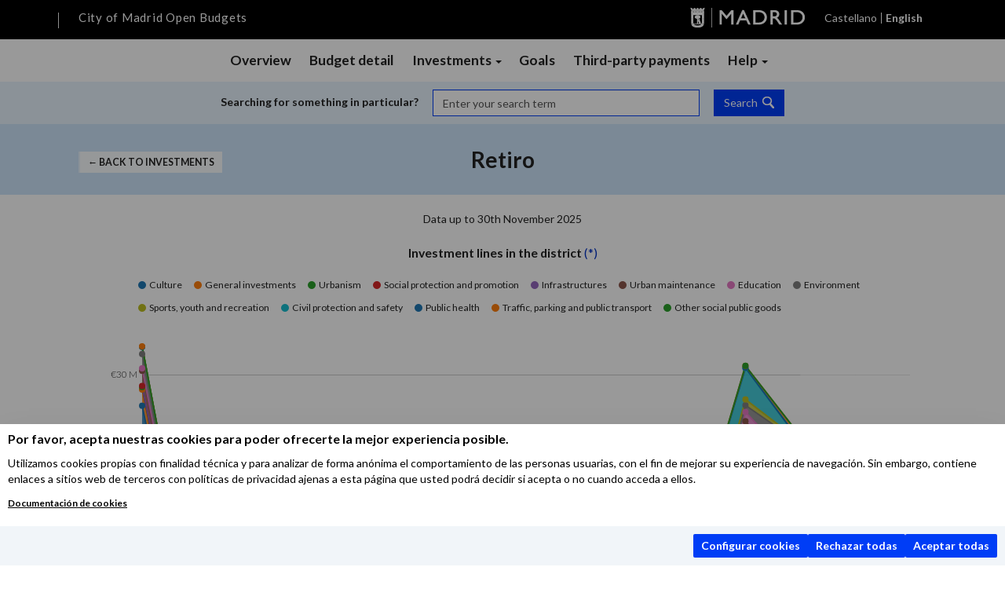

--- FILE ---
content_type: text/html; charset=utf-8
request_url: https://presupuestosabiertos.madrid.es/en/inversiones/203/retiro
body_size: 49737
content:
<!DOCTYPE html>
<html lang="en">
<head>
  <meta charset="utf-8">
<meta http-equiv="x-ua-compatible" content="ie=edge">
<meta name="viewport" content="width=device-width, initial-scale=1">
<meta name="description" content="City of Madrid budget information">
<meta name="keywords" content="budgets, expenditures, revenues, City of Madrid">

<meta name="author" content="City of Madrid">
<meta name="apple-mobile-web-app-capable" content="yes">
<meta name="apple-mobile-web-app-status-bar-style" content="black-translucent">

<meta property="og:title" content="Inversiones por distrito - City of Madrid Open Budgets" />
<meta property="og:description" content="City of Madrid budget information" />

  <title>Inversiones por distrito - City of Madrid Open Budgets</title>
  
  <link href="/static/assets/favicon.png" rel="icon" type="image/x-icon" />

  <link href='https://fonts.googleapis.com/css?family=Lato:300,400,700' rel='stylesheet' type='text/css'>

  <link rel="stylesheet" href="/static/CACHE/css/output.77efa6db92d8.css" type="text/css" media="all">

  <script src="/static/CACHE/js/output.64046fd3a91f.js"></script>

  
  



  

                              <script>!function(a){var e="https://s.go-mpulse.net/boomerang/",t="addEventListener";if(""=="True")a.BOOMR_config=a.BOOMR_config||{},a.BOOMR_config.PageParams=a.BOOMR_config.PageParams||{},a.BOOMR_config.PageParams.pci=!0,e="https://s2.go-mpulse.net/boomerang/";if(window.BOOMR_API_key="2RLPU-ZR76V-76DJZ-2RNMS-5VYQ7",function(){function n(e){a.BOOMR_onload=e&&e.timeStamp||(new Date).getTime()}if(!a.BOOMR||!a.BOOMR.version&&!a.BOOMR.snippetExecuted){a.BOOMR=a.BOOMR||{},a.BOOMR.snippetExecuted=!0;var i,_,o,r=document.createElement("iframe");if(a[t])a[t]("load",n,!1);else if(a.attachEvent)a.attachEvent("onload",n);r.src="javascript:void(0)",r.title="",r.role="presentation",(r.frameElement||r).style.cssText="width:0;height:0;border:0;display:none;",o=document.getElementsByTagName("script")[0],o.parentNode.insertBefore(r,o);try{_=r.contentWindow.document}catch(O){i=document.domain,r.src="javascript:var d=document.open();d.domain='"+i+"';void(0);",_=r.contentWindow.document}_.open()._l=function(){var a=this.createElement("script");if(i)this.domain=i;a.id="boomr-if-as",a.src=e+"2RLPU-ZR76V-76DJZ-2RNMS-5VYQ7",BOOMR_lstart=(new Date).getTime(),this.body.appendChild(a)},_.write("<bo"+'dy onload="document._l();">'),_.close()}}(),"".length>0)if(a&&"performance"in a&&a.performance&&"function"==typeof a.performance.setResourceTimingBufferSize)a.performance.setResourceTimingBufferSize();!function(){if(BOOMR=a.BOOMR||{},BOOMR.plugins=BOOMR.plugins||{},!BOOMR.plugins.AK){var e=""=="true"?1:0,t="",n="aoixpfix24f6o2lmklqq-f-05280a0e9-clientnsv4-s.akamaihd.net",i="false"=="true"?2:1,_={"ak.v":"39","ak.cp":"1704746","ak.ai":parseInt("1100863",10),"ak.ol":"0","ak.cr":9,"ak.ipv":4,"ak.proto":"h2","ak.rid":"c147cb38","ak.r":48121,"ak.a2":e,"ak.m":"dscb","ak.n":"essl","ak.bpcip":"3.145.119.0","ak.cport":60230,"ak.gh":"23.62.38.242","ak.quicv":"","ak.tlsv":"tls1.3","ak.0rtt":"","ak.0rtt.ed":"","ak.csrc":"-","ak.acc":"","ak.t":"1768706785","ak.ak":"hOBiQwZUYzCg5VSAfCLimQ==[base64]/ccmuqF+JCdjS/HZlFdfnECtzl3h9SIRkRdzaTnKnK4WlevzpGOVq4Jq/NhVlxv5/yuRjtTlLmNeEp1b3hs322KmIVaetkp71puSIRoksj3y8W+OnILgbfpcLR9qj+0giBdYIFoxCc7Bc4vYLITeSrckCelS75c/1qI4gYijDM3d4=","ak.pv":"114","ak.dpoabenc":"","ak.tf":i};if(""!==t)_["ak.ruds"]=t;var o={i:!1,av:function(e){var t="http.initiator";if(e&&(!e[t]||"spa_hard"===e[t]))_["ak.feo"]=void 0!==a.aFeoApplied?1:0,BOOMR.addVar(_)},rv:function(){var a=["ak.bpcip","ak.cport","ak.cr","ak.csrc","ak.gh","ak.ipv","ak.m","ak.n","ak.ol","ak.proto","ak.quicv","ak.tlsv","ak.0rtt","ak.0rtt.ed","ak.r","ak.acc","ak.t","ak.tf"];BOOMR.removeVar(a)}};BOOMR.plugins.AK={akVars:_,akDNSPreFetchDomain:n,init:function(){if(!o.i){var a=BOOMR.subscribe;a("before_beacon",o.av,null,null),a("onbeacon",o.rv,null,null),o.i=!0}return this},is_complete:function(){return!0}}}}()}(window);</script></head>
<body class="body-investments">
  <!--[if lt IE 9]>
    <div class="chromeframe">
  <div class="alert alert-danger text-center">
    <p class="title"><strong>¡Atención!</strong></p>
    <p>Este sitio web no va a funcionar correctamente en tu navegador. La visualización de datos de esta página requieren un navegador con funciones adicionales, como <a href="https://windows.microsoft.com/es-es/internet-explorer/download-ie">IE11</a>, <a href="https://www.mozilla.org/es-ES/firefox/fx/">Firefox</a>, <a href="https://www.google.com/intl/es/chrome/browser/?hl=es">Chrome</a> or <a href="https://www.apple.com/es/safari/">Safari</a>.</p>
  </div>
</div>
  <![endif]-->
  <script>

  var last_budget_year = '2025';
  var last_budget_status = '11M';

</script>


<script src="https://servpub.madrid.es/FWIAM_FTP/assets/js/cookie-manager.js"></script>
<script>
{ const manager = new IAMCookieManager("GTM-MLKZ85D;GTM-MN45SBL"); manager.start(); }
</script>

  <header>
	<div class="container">
		<!-- Lang Selector -->
		
    <div id="menu-lang">
      <ul>
        
          <li>
            <form id="form_es" method="get" action="/i18n/setlang/">
              <input type="hidden" name="next" value="/es/inversiones/203/retiro" />
              <input type="hidden" name="language" value="es"/>
              <input type="submit" value="Castellano" form="form_es" />
            </form>
          </li>
        
          <li>
            <form id="form_en" method="get" action="/i18n/setlang/">
              <input type="hidden" name="next" value="/en/inversiones/203/retiro" />
              <input type="hidden" name="language" value="en"/>
              <input type="submit" value="English" form="form_en"  class="active"/>
            </form>
          </li>
        
      </ul>
    </div>
    

		<!-- Logo & Web Link -->
		<div class="main-entity-logo">
			<a href="https://www.madrid.es/" target="_blank">City of Madrid</a>
		</div>

		<!-- Title & Home Link -->
		<h1 class="navbar-brand">
      <a href="/en/" title="Go to the Budget home">
        City of Madrid Open Budgets
      </a>
    </h1>
	</div>
		
	<!-- Main Navigation -->
	<nav class="navbar navbar-default hide-when-embedded">
		<div class="container">
			<div class="navbar-header">
				<button type="button" class="navbar-toggle collapsed" data-toggle="collapse" data-target="#navbar" aria-expanded="false" aria-controls="navbar">Main menu</button>
			</div>
	    <div id="navbar" class="collapse navbar-collapse">
	      <ul class="nav navbar-nav">
          <li class="page-budgets ">
  <a href="/en/resumen" class="icon-budget">Overview</a>
</li>

<li class="page-policies ">
  <a href="/en/politicas" class="icon-policy">Budget detail</a>
</li>


<li class="page-glossary">
  <button type="button" class="icon-glossary dropdown-toggle" data-toggle="dropdown" aria-haspopup="true">
    Investments <span class="caret"></span>
  </button>
  <ul class="dropdown-menu" role="menu" aria-expanded=”false”>
    <li><a href="/en/inversiones" class="icon-investments">Investment by district</a></li>
    <li><a href="/en/inversiones-principales" class="icon-investments">Main investments</a></li>
  </ul>
</li>

<li class="page-monitoring ">
  <a href="/en/objetivos" class="icon-monitoring">Goals</a>
</li>



<li class="page-payments ">
  <a href="/en/pagos" class="icon-payments">Third-party payments</a>
</li>


<li class="page-glossary">
  <button type="button" class="icon-glossary dropdown-toggle" data-toggle="dropdown" aria-haspopup="true" aria-expanded="false">
    Help <span class="caret"></span>
  </button>
  <ul class="dropdown-menu" role="menu" aria-expanded=”false”>
    <li><a href="/en/visita-guiada">Guided tour</a></li>
    <li><a href="/en/glosario">What does it mean...?</a></li>
  </ul>
</li>
	      </ul>
	    </div>
	  </div>
	</nav>
</header>
  <div class="form-search hide-when-embedded">
  <div class="container">
    <form class="form-inline" action="/en/busqueda" method="get">
      <div class="form-group">
        <label for="q">Searching for something in particular?</label>
        <input type="text" id="q" class="form-control" name="q" placeholder="Enter your search term" required>
      </div>
      <button type="submit" class="btn btn-default btn-primary icon-search" >Search</button>
    </form>
  </div>
</div>
  <div class="content" role="main">
    

<!-- Inversiones Detalle -->
<section class="investments investment-breakdown" role="region">

  <!-- Inversiones Header -->
  <div class="investments-header policies-header section-header">

    <div class="container">
      
      <p class="history-back">
        <a href="/en/inversiones">&larr; Back to investments</a>
      </p>
      
      <h2 class="page-title">Retiro</h2>
    </div>
  </div>

  <!-- Inversiones Content -->
  <div class="investments-content">
    <div class="container">

      <div class="policies-chart">
  <div id="policy-chart-container" class="chart-container stacked-area-chart" aria-hidden="true">
    <div class="popover top" role="tooltip">
      <div class="arrow"></div>
      <div class="popover-title"></div>
      <div class="popover-content">
        <p class="popover-content-year"></p>
        <p class="popover-content-value"></p>
        <p class="popover-content-variation">
          <span class="label"></span> <span class="popover-content-variation-label">compared to <span class='popover-content-variation-year'></span></span>
        </p>
      </div>
    </div>
  </div>
</div>

       <!-- Data Controller -->
      <div class="data-controllers"> 
  <button data-target="#modal-embed" class="chart-embed-btn" type="button" data-toggle="modal" aria-label="Share this chart">
    <span data-toggle="tooltip" data-placement="top" data-original-title="Share this chart"></span>
  </button>
  <div class="quantity-selection">
    <label for="select-format" class="title">Amounts</label>
    <select id="select-format" class="form-control">
  <option value="nominal">Nominal</option>
  <option selected="selected" value="real">Real (inflation adjusted)</option>
  
  <option value="percentage">As percentage of total</option>
  
  
</select>
  </div>
  <div class="layout-slider">
    <p class="title">Year</p>
    <label for="year-selection">Year</label>
    <input id="year-selection" type="text" value="2025" />
  </div> 
</div>

      <!-- Totals Panel -->
      <div id="totals-panel" class="data-panel">
  <div id="main-total" class="panel">
    <div class="panel-title row">
      <div class="col-sm-6"><span id="totals-year"></span></div>
      
      <div class="col-sm-3 text-right" aria-hidden="true"><span class="total-budgeted-label">Budgeted</span></div>
      <div class="col-sm-3 text-right" aria-hidden="true"><span class="total-executed-label">Actual</span></div>
      
    </div>
    <ul class="panel-content">
      <li id="total">
        <div class="main-label"></div>
        <ul>
          
          <li>
            <p class="data-label">Budgeted</p>
            <p class="total-budgeted-amount"></p>
          </li>
          <li>
            <p class="data-label data-label-executed">Actual</p>
            <p class="total-executed-amount"></p>
          </li>
          
        </ul>
      </li>
      <li id="total" class="total-special">
        <div class="main-special-label"></div>
        <ul>
          
          <li>
            <p class="data-label">Budgeted</p>
            <p class="total-budgeted-special-amount"></p>
          </li>
          <li>
            <p class="data-label data-label-executed">Actual</p>
            <p class="total-executed-special-amount"></p>
          </li>
          
        </ul>
      </li>
      
    </ul>
  </div>
</div>

      <!-- Table Grid -->
      <table id="myGrid" class="table-grid" width="100%"></table>

      <!-- Panel Downloads -->
      <div class="panel-downloads">
        <p class="downloads">
          Download the <strong>Investments</strong> table
          <a class="icon-file-excel" href="/en/inversiones/madrid_inversiones_203.csv" title="Download the table in CSV"><span class="file-info">CSV</span></a>
          o
          <a class="icon-file-excel" href="/en/inversiones/madrid_inversiones_203.xlsx" title="Download the table in Excel"><span class="file-info">Excel</span></a>
        </p>
      </div>
    </div>

    <div class="social-sharing">
  <p class="title">Share this</p>
  <ul class="social-sharing-toolbox">
      <li>
        <a class="facebook" href="https://www.facebook.com/sharer/sharer.php?u=https%3A//presupuestosabiertos.madrid.es/en/inversiones/203/retiro" title="Share this page in Facebook" target="_blank"></a>
      </li>

      <li>
        <a class="x" href="https://x.com/intent/tweet?text=Inversiones%20por%20distrito%20-%20City%20of%20Madrid%20Open%20Budgets&url=https%3A//presupuestosabiertos.madrid.es/en/inversiones/203/retiro" title="Comparte esta página en X" target="_blank"></a>
      </li>

      <li>
        <a class="linkedin" href="https://www.linkedin.com/sharing/share-offsite/?mini=true&url=https%3A//presupuestosabiertos.madrid.es/en/inversiones/203/retiro&text=Inversiones%20por%20distrito%20-%20City%20of%20Madrid%20Open%20Budgets" title="Comparte esta página en Linkedin" target="_blank"></a>
      </li>

      <li>
        <a class="bluesky" href="https://bsky.app/intent/compose?text=Inversiones%20por%20distrito%20-%20City%20of%20Madrid%20Open%20Budgets%20https%3A//presupuestosabiertos.madrid.es/en/inversiones/203/retiro" title="Comparte esta página en Bluesky" target="_blank"></a>
      </li>

      <li>
        <a class="whatsapp" href="https://api.whatsapp.com/send?text=Inversiones%20por%20distrito%20-%20City%20of%20Madrid%20Open%20Budgets%20https%3A//presupuestosabiertos.madrid.es/en/inversiones/203/retiro" title="Comparte esta página en Whatsapp" target="_blank"></a>
      </li>

      <li>
          <a class="mail" href="mailto:?subject=Inversiones%20por%20distrito%20-%20City%20of%20Madrid%20Open%20Budgets&body=City%20of%20Madrid%20budget%20information%20https%3A//presupuestosabiertos.madrid.es/en/inversiones/203/retiro" title="Comparte esta página por correo electrónico" target="_blank"></a>
      </li>


  </ul>
</div>
  </div>
</section>

<div id="modal-embed" class="modal fade" tabindex="-1" role="dialog">
  <div class="modal-dialog">
    <div class="modal-content">
      <div class="modal-header">
        <button type="button" class="close" data-dismiss="modal" aria-label="Close"><span aria-hidden="true">&times;</span></button>
        <h4 class="modal-title">Insert this chart in your website</h4>
      </div>
      <div class="modal-body">
        <label for="modal-embed-textarea">Copy the following code and paste it on your website to embed this chart</label>
        <textarea id="modal-embed-textarea" class="form-control" rows="4" readonly="readonly" onclick="this.focus();this.select()"></textarea>
      </div>
    </div>
  </div>
</div>
<script>
// Poor man's alternative to Rails/Django parameterize method, 
// with quite limited handling of accented characters
function parameterize(s) {
  return s && s.toLowerCase()
                .replace(/[ ']/g, '-')
                .replace(/\./g, '')
                .replace(/á/, 'a')
                .replace(/é/, 'e')
                .replace(/í/, 'i')
                .replace(/ó/, 'o')
                .replace(/ú/, 'u');
}

// Return path to a policy page.
// Note: we ignore policy ids that are a complex object, which happens when we have
// a custom Sankey chart: we default to the parent policies page.
function getPolicyLink(policy_id, title) {
  
  var url = "/en/politicas";
  

  if ( policy_id && typeof policy_id!="object" )
    url = url + '/'+policy_id+'/'+parameterize(title);
  return url;
}

// Return path to a programme, inside a policy page
function getProgrammeLink(programme_id, title) {
  
  var url = "/en/programas";
  

  url = url + '/' + programme_id + '/' + parameterize(title);
  return url;
}

// Return path to a subprogramme
function getSubprogrammeLink(subprogramme_id, title) {
  var url = "/en/subprogramas/"+subprogramme_id+'/'+parameterize(title);
  return url;
}


// Return path to article pages
function getExpenseArticleLink(article_id, title) {
  if ( article_id ) {
    
    var url = "/en/articulos/g";
    

    return url + '/' + article_id + '/' + parameterize(title);
  } else {
    return "/en/politicas#view=expense";
  }
}

function getIncomeArticleLink(article_id, title) {
  // Note: we ignore policy ids that are a complex object, which happens when we have
  // a custom Sankey chart: we default to the parent policies page.
  if ( article_id && typeof article_id!="object" ) {
    
    var url = "/en/articulos/i";
    

    return url + '/' + article_id + '/' + parameterize(title);
  } else {
    return "/en/politicas#view=income";
  }
}


// Return path for section pages
function getSectionLink(section_id, title) {
  return "/en/secciones/"+section_id+'/'+parameterize(title);
}


// Return path to overview page
function getOverviewLink() {
  return "/en/resumen";
}


// Return path for investment pages
function getInvestmentAreaLink(area_id, title) {
  return "/en/inversiones/"+area_id+'/'+parameterize(title);
}


// Return path to a county page
function getCountyLink(slug) {
  var url = "/en/comarcas/"+slug;
  return url;
}
function getCountyIncomeLink(slug, article_id) {
  return "/en/comarcas/"+slug+'/ingresos/'+article_id;
}
function getCountyFunctionalLink(slug, article_id) {
  return "/en/comarcas/"+slug+'/gastosf/'+article_id;
}
function getCountyExpenseLink(slug, article_id) {
  return "/en/comarcas/"+slug+'/gastos/'+article_id;
}
function getCountyCompareLink(left_slug, right_slug) {
  var url = "/en/comarcas/"+left_slug+'/'+right_slug;
  return url;
}


// Return path to a town page
function getTownLink(slug) {
  var url = "/en/municipios/"+slug;
  return url;
}
function getTownIncomeLink(slug, article_id) {
  return "/en/municipios/"+slug+'/ingresos/'+article_id;
}
function getTownFunctionalLink(slug, article_id) {
  return "/en/municipios/"+slug+'/gastosf/'+article_id;
}
function getTownExpenseLink(slug, article_id) {
  return "/en/municipios/"+slug+'/gastos/'+article_id;
}
function getTownCompareLink(left_slug, right_slug) {
  var url = "/en/municipios/"+left_slug+'/'+right_slug;
  return url;
}


// Convert a programme/policy name into a link
function getPolicyLinkFormatter(programme_level) {
  return function(value, type, item) {
    programme_level = (typeof programme_level==='undefined') ? 1 : programme_level;
    if ( item.indent > programme_level ) {
      var link = getSubprogrammeLink(item.key, value);
    } else if ( item.indent == programme_level ) {
      var link = getProgrammeLink(item.key, value);
    } else {
      var link = getPolicyLink(item.key, value);
    }
    var linkedValue = "<a href='"+link+"'>"+value+"</a>";
    return rowNameFormatter(linkedValue, type, item);
  }
};

// Convert an article name into a link
function articleLinkFormatter(value, type, item, linkGetter) {
  if ( item.indent > 0 ) {
    var link = linkGetter(item._parent.key, item._parent.label);
  } else {
    var link = linkGetter(item.key, item.label);
  }
  var linkedValue = "<a href='"+link+"'>"+value+"</a>";
  return rowNameFormatter(linkedValue, type, item);
};
function incomeArticleLinkFormatter(value, type, item) {
  return articleLinkFormatter(value, type, item, getIncomeArticleLink);
};
function expenseArticleLinkFormatter(value, type, item) {
  return articleLinkFormatter(value, type, item, getExpenseArticleLink);
};

// Convert a section name into a link
function sectionLinkFormatter(value, type, item) {
  // XXX: The way the app works now, we're breaking down through institution
  // and department, but the detail pages only work for departments.
  // This is subject to change, given how different public bodies behave, see #347.
  if ( item.indent===0 )
    return rowNameFormatter(value, type, item);

  var link = getSectionLink(item.key, item.label);
  var linkedValue = "<a href='"+link+"'>"+value+"</a>";
  return rowNameFormatter(linkedValue, type, item);
}

// Convert an area name into an investment page link
function investmentAreaLinkFormatter(value, type, item) {
  var link = getInvestmentAreaLink(item.key, item.label);
  var linkedValue = "<a href='"+link+"'>"+value+"</a>";
  return rowNameFormatter(linkedValue, type, item);
}

// Convert a region name into a link
function countyLinkFormatter(value, type, item) {
  var link = getCountyLink(columnDef.entities[value].slug);
  var linkedValue = "<a href='"+link+"'>"+value+"</a>";
  return rowNameFormatter(linkedValue, type, item);
};

// Convert a town name into a link
function townLinkFormatter(value, type, item) {
  var link = getTownLink(columnDef.entities[value].slug);
  var linkedValue = "<a href='"+link+"'>"+value+"</a>";
  return rowNameFormatter(value, type, item);
};
</script>
<script>
var budgetStatusLabels = {
  '0T': "",
  '1T': "up to the first quarter",
  '2T': "up to the second quarter",
  '3T': "up to the third quarter",
  'D': "up to today",
  'PR': "proyecto",
  '0M': "",
  '1M': "up to January",
  '2M': "up to February",
  '3M': "up to March",
  '4M': "up to April",
  '5M': "up to May",
  '6M': "up to June",
  '7M': "up to July",
  '8M': "up to August",
  '9M': "up to September",
  '10M': "up to October",
  '11M': "up to November"
};
</script>
<div class="data-sources">
  <div class="container">
    <h3 class="data-sources-title">Data sources</h3>
    <div class="panel">
      <div class="panel-body">
        <ul class="source-list">
          <li><a href="https://datos.madrid.es/portal/site/egob/menuitem.754985278d15ab64b2c3b244a8a409a0/?vgnextoid=20d612b9ace9f310VgnVCM100000171f5a0aRCRD&amp;text=presupuestos&amp;buscarEnTitulo=true&amp;btn1=buscar" target="_blank">Budget data · <strong>City of Madrid</strong></a></li>
          <li>
            <a href="https://www.ine.es/jaxiT3/Tabla.htm?t=2881&amp;L=0" target="_blank">Population data · <strong>Spain’s National Statistics Institute (INE)</strong></a> ·
            <a class="icon-file-excel" href="/en/poblacion.csv" title="Download the table in CSV"><span class="file-info">CSV</span></a>
            o
            <a class="icon-file-excel" href="/en/poblacion.xlsx" title="Download the table in Excel"><span class="file-info">Excel</span></a>
          </li>
          <li>
            <a href="https://www.ine.es/jaxiT3/Tabla.htm?t=22350&amp;L=0" target="_blank">Inflation data (annual average CPI for Madrid) · <strong>Spain’s National Statistics Institute (INE)</strong></a> ·
            <a class="icon-file-excel" href="/en/inflacion.csv" title="Download the table in CSV"><span class="file-info">CSV</span></a>
            o
            <a class="icon-file-excel" href="/en/inflacion.xlsx" title="Download the table in Excel"><span class="file-info">Excel</span></a>
          </li>
        </ul>
        <div class="alert">
          <p class="title">Note</p>
          <ul>
            <li>Income and expenditure shown the consolidated budgets of the City of Madrid and its Autonomous Bodies.</li>
            <li>Inflation is adjusted in January the following year. <span class='hidden'>2025</span> The annual inflation rate is the year-on-year rate in December.</li>
            <li>The amounts that appear as budgeted correspond to those of the final budget, that is, the initial budget plus the modifications that have occurred up to the date the data was updated in the application.</li>     
          </ul>
        </div>
      </div>
    </div>
  </div>
</div>
<script>
  $(function () {

    // Variable Definitions
    var uiState               = null,
        myGrid,
        currentChart,
        areaBreakdown         = {"expense": {"2023": 3337886777, "actual_2023": 2350558863, "2012": 672395980, "actual_2012": 637439157, "2013": 378444927, "actual_2013": 375744852, "2014": 272032341, "actual_2014": 237007964, "2015": 657739679, "actual_2015": 618587322, "2016": 543712956, "actual_2016": 422701946, "2017": 1159496919, "actual_2017": 441829029, "2018": 2365427823, "actual_2018": 805059180, "2019": 3308789086, "actual_2019": 1127773785, "2020": 1719537842, "actual_2020": 1252230888, "actual_2021": 1284314734, "2021": 1676107201, "2022": 3957095897, "actual_2022": 2776289885, "2025": 1651769115, "actual_2025": 858880824, "2024": 2029712728, "actual_2024": 1256349040, "2011": 2609920223, "actual_2011": 2539518859}, "income": {}, "years": {"2023": 2023, "actual_2023": 2023, "2012": 2012, "actual_2012": 2012, "2013": 2013, "actual_2013": 2013, "2014": 2014, "actual_2014": 2014, "2015": 2015, "actual_2015": 2015, "2016": 2016, "actual_2016": 2016, "2017": 2017, "actual_2017": 2017, "2018": 2018, "actual_2018": 2018, "2019": 2019, "actual_2019": 2019, "2020": 2020, "actual_2020": 2020, "actual_2021": 2021, "2021": 2021, "2022": 2022, "actual_2022": 2022, "2025": 2025, "actual_2025": 2025, "2024": 2024, "actual_2024": 2024, "2011": 2011, "actual_2011": 2011}, "sub": {"X10": {"expense": {"2023": 63489780, "actual_2023": 60912815, "2012": 439669462, "actual_2012": 427587867, "2013": 229668188, "actual_2013": 229515435, "2014": 44974409, "actual_2014": 34063841, "2015": 58235752, "actual_2015": 48198433, "2016": 61436865, "actual_2016": 47291144, "2017": 81895763, "actual_2017": 36937460, "2018": 181147830, "actual_2018": 61309905, "2019": 208895274, "actual_2019": 73541679, "2020": 94224005, "actual_2020": 92129158, "2021": 85631312, "actual_2021": 28176318, "2022": 109533735, "actual_2022": 99180172, "2025": 19252342, "actual_2025": 6604635, "2024": 10980703, "actual_2024": 8508165, "2011": 2171558740, "actual_2011": 2146823084}, "income": {}, "label": "Culture", "sub": {"BIBLIOTECA P\u00daBLICA EUGENIO TR\u00cdAS. EQUIPOS DE MEGAFON\u00cdA": {"expense": {"2023": 115112, "actual_2023": 115112}, "income": {}, "label": null}, "CENTRO DE INTERPRETACION UNESCO. SOPORTES INTERACTIVOS, MAQUETA Y UNIDADES TEM\u00c1TICAS": {"expense": {"2023": 3050700, "actual_2023": 2474900, "2021": 43200000, "2022": 48933700, "actual_2022": 46188768}, "income": {}, "label": null}, "ESCULTURA H\u00c9RCULES Y LA HIDRA DE LERNA. RESTAURACI\u00d3N": {"expense": {"2023": 1608080, "actual_2023": 982343, "2024": 2490357, "actual_2024": 2490357}, "income": {}, "label": null}, "TEMPLETE DE M\u00daSICA DEL RETIRO. OBRAS DE ACONDICIONAMIENTO Y MEJORA": {"expense": {"2023": 4860000, "actual_2023": 4763507}, "income": {}, "label": null}, "BIBLIOTECA EUGENIO TR\u00cdAS. SOLADO TERRAZA Y MEJORA INSTALACI\u00d3N PROTECCI\u00d3N INCENDIOS": {"expense": {"2023": 4800000, "actual_2023": 4683741}, "income": {}, "label": null}, "EQUIPAMIENTO CENTRO CULTURAL MERCADO DE IBIZA": {"expense": {"2023": 15788, "2022": 71690, "actual_2022": 55902, "2024": 15788, "actual_2024": 15788}, "income": {}, "label": null}, "EQUIPAMIENTO CENTRO CULTURAL LAS CALIFORNIAS": {"expense": {"2023": 56911, "2022": 56911, "2024": 56911, "actual_2024": 56910}, "income": {}, "label": null}, "PLACAS CONMEMORATIVAS EN EL DISTRITO DE RETIRO. INSTALACI\u00d3N": {"expense": {"2023": 1772517, "actual_2023": 794837, "2022": 952270, "2025": 26584, "2024": 1000000}, "income": {}, "label": null}, "CENTRO SOCIOCULTURAL CLARA CAMPOAMOR. OBRAS DE ACONDICIONAMIENTO ENVOLVENTE Y OTRAS MEJORAS": {"expense": {"2023": 972109, "actual_2023": 972109, "2022": 4964641, "actual_2022": 4964641}, "income": {}, "label": null}, "CENTRO CULTURAL CASA DE VACAS. MEJORA CLIMATIZACI\u00d3N, SOLADO EXTERIOR, ILUMINACI\u00d3N LED Y OTRAS": {"expense": {"2023": 46238563, "actual_2023": 46126266, "2022": 38653306, "actual_2022": 32607375, "2024": 5311502, "actual_2024": 4380973}, "income": {}, "label": null}, "BIBLIOTECA CASA DE FIERAS DEL RETIRO. EQUIPAMIENTO Y SE\u00d1AL\u00c9TICA": {"expense": {"2012": 36811408, "actual_2012": 31692384, "2013": 4375630, "actual_2013": 4373414}, "income": {}, "label": null}, "BIBLIOTECA P\u00daBLICA ANTIGUA CASA FIERAS PARQUE DEL RETIRO. ACONDICIONAMIENTO": {"expense": {"2012": 60816471, "actual_2012": 59804150, "2011": 453754505, "actual_2011": 453181394}, "income": {}, "label": null}, "EDIFICIO \"D \" CONJUNTO DAOIZ Y VELARDE REHABILITACI\u00d3N PARA CENTRO CULTURAL": {"expense": {"2012": 328194092, "actual_2012": 322246353, "2013": 216238709, "actual_2013": 216088174, "2015": 49600, "actual_2015": 49600, "2011": 249447432, "actual_2011": 225284888}, "income": {}, "label": null}, "EQUIPAMIENTO CENTRO CULTURAL QUEVEDO": {"expense": {"2012": 3227400, "actual_2012": 3224889}, "income": {}, "label": null}, "CENTRO CULTURAL CASA DE VACAS, P\u00ba COLOMBIA, S/N. OBRAS DE ACONDICIONAMIENTO": {"expense": {"2012": 5026788, "actual_2012": 5026788, "2013": 31019, "actual_2013": 31019, "2011": 166862, "actual_2011": 166862}, "income": {}, "label": null}, "CENTRO CULTURAL CASA DE VACAS, P\u00ba. COLOMBIA, S/N. OBRAS DE CONSERVACI\u00d3N": {"expense": {"2012": 522353, "actual_2012": 522353, "2013": 1003, "actual_2013": 1003}, "income": {}, "label": null}, "CENTRO CULTURAL LUIS PEIDR\u00d3, C/ LUIS PEIDR\u00d3, 2. OBRAS DE CONSERVACI\u00d3N": {"expense": {"2012": 2777935, "actual_2012": 2777935, "2013": 923898, "actual_2013": 923898, "2015": 1876196, "actual_2015": 1523233}, "income": {}, "label": null}, "CENTRO CULTURAL MERCADO DE IBIZA, C/ IBIZA, 8. OBRAS DE ACONDICIONAMIENTO": {"expense": {"2012": 2293015, "actual_2012": 2293015, "2013": 14151, "actual_2013": 14151}, "income": {}, "label": null}, "CENTRO CULTURAL LUIS PEIDR\u00d3, C/ LUIS PEIDR\u00d3, 2. OBRAS DE ACONDICIONAMIENTO": {"expense": {"2013": 4625210, "actual_2013": 4625210, "2011": 165633, "actual_2011": 165633}, "income": {}, "label": null}, "CENTRO CULTURAL CASA DE VACAS, P\u00ba COLOMBIA S/N. OBRAS DE CONSERVACI\u00d3N": {"expense": {"2013": 1739441, "actual_2013": 1739439}, "income": {}, "label": null}, "CENTRO CULTURAL CASA DE VACAS, P\u00ba COLOMBIA S/N. MEJORA PLAN DE AUTOPROTECCI\u00d3N": {"expense": {"2013": 1719127, "actual_2013": 1719127}, "income": {}, "label": null}, "IFS-SALA EXPOSICIONES MONTA\u00d1A DE LOS GATOS. EXIGENCIAS INSPECCI\u00d3N T\u00c9CNICA DE EDIFICIOS": {"expense": {"2014": 17000000, "actual_2014": 6105272}, "income": {}, "label": null}, "BIBLIOTECA EUGENIO TR\u00cdAS, P\u00ba FERN\u00c1N N\u00da\u00d1EZ, 24. SE\u00d1ALIZACI\u00d3N": {"expense": {"2014": 50912, "actual_2014": 50911}, "income": {}, "label": null}, "IFS-CENTRO CULTURAL LUIS PEIDR\u00d3. ESPACIOS LIBRES Y ACCESOS": {"expense": {"2014": 1740168, "actual_2014": 1740167}, "income": {}, "label": null}, "IFS-CENTRO CULTURAL MERCADO IBIZA. OBRAS DE ACONDICIONAMIENTO. EFICIENCIA ENERG\u00c9TICA": {"expense": {"2014": 671209, "actual_2014": 670862}, "income": {}, "label": null}, "IFS-CENTRO CULTURAL CASA VACAS. ACONDICIONAMIENTO INTERIORES Y OBTENCI\u00d3N DE ECONOM\u00cdAS": {"expense": {"2014": 4964984, "actual_2014": 4956218}, "income": {}, "label": null}, "BIBLIOTECA EUGENIO TR\u00cdAS. REFORMA INSTALACI\u00d3N DE CLIMATIZACI\u00d3N": {"expense": {"2014": 5847373, "actual_2014": 5847373}, "income": {}, "label": null}, "EQUIPAMIENTO CENTRO CULTURAL LUIS PEIDR\u00d3": {"expense": {"2014": 3745500, "actual_2014": 3745119, "2015": 1694000, "2016": 495616, "actual_2016": 495616, "2017": 200000}, "income": {}, "label": null}, "CENTRO CULTURAL CASA DE VACAS, P\u00ba COLOMBIA, S/N. OBRAS DE CONSERVACI\u00d3N": {"expense": {"2014": 3352285, "actual_2014": 3345942}, "income": {}, "label": null}, "IFS-CENTRO CULTURAL CASA DE VACAS. MEJORA INSTALACIONES PARA OBTENCI\u00d3N DE ECONOM\u00cdAS": {"expense": {"2014": 2635030, "actual_2014": 2635030}, "income": {}, "label": null}, "IFS-CENTRO CULTURAL LUIS PEIDR\u00d3. OBRAS INTERIORES. EFICIENCIA ENERG\u00c9TICA": {"expense": {"2014": 2759023, "actual_2014": 2759023}, "income": {}, "label": null}, "IFS-CENTRO CULTURAL LUIS PEIDR\u00d3. MEJORA ENVOLVENTE T\u00c9RMICA. EFICIENCIA ENERG\u00c9TICA": {"expense": {"2014": 2207925, "actual_2014": 2207924}, "income": {}, "label": null}, "MONUMENTO A LAS V\u00cdCTIMAS DEL 11-M DE ATOCHA. REFORMA": {"expense": {"2015": 290000, "2019": 2407101, "actual_2019": 295005, "2021": 735944, "actual_2021": 735894}, "income": {}, "label": null}, "FUENTE DE LA DIOSA CIBELES. RESTAURACI\u00d3N": {"expense": {"2015": 2150000}, "income": {}, "label": null}, "PALACIO DE COMUNICACIONES CIBELES. ADECUACI\u00d3N": {"expense": {"2015": 34744203, "actual_2015": 34744203, "2011": 1465491651, "actual_2011": 1465491650}, "income": {}, "label": null}, "CENTRO CULTURAL CASA DE VACAS. INSTALACIONES": {"expense": {"2015": 3067350, "2016": 2284025, "actual_2016": 2284025}, "income": {}, "label": null}, "EQUIPAMIENTO CENTRO CULTURAL CASA DE VACAS": {"expense": {"2015": 2481105, "2016": 2915127, "actual_2016": 1613167, "2017": 3310000, "actual_2017": 1400817, "2022": 38402, "actual_2022": 38402}, "income": {}, "label": null}, "CENTRO CULTURAL CASA DE VACAS, P\u00ba DE COLOMBIA S/N. CLIMATIZACI\u00d3N": {"expense": {"2015": 2623843, "actual_2015": 2623843}, "income": {}, "label": null}, "CENTRO CULTURAL CASA DE VACAS. OBRAS DE CONSERVACI\u00d3N": {"expense": {"2015": 1113554, "actual_2015": 1113554}, "income": {}, "label": null}, "AULA ECOL\u00d3GICA LA CABA\u00d1A DEL RETIRO. OBRAS DE CONSERVACI\u00d3N": {"expense": {"2015": 775916, "actual_2015": 775916}, "income": {}, "label": null}, "CENTRO CULTURAL MERCADO DE IBIZA. OBRAS DE CONSERVACI\u00d3N": {"expense": {"2015": 414985, "actual_2015": 414985, "2016": 218024, "actual_2016": 218024}, "income": {}, "label": null}, "IFS-CENTRO CULTURAL CASA DE VACAS. ACONDICIONAMIENTO INTERIORES Y OBTENCI\u00d3N DE ECONOM\u00cdAS": {"expense": {"2015": 2016000, "actual_2015": 2015157}, "income": {}, "label": null}, "IFS-CENTRO CULTURAL LUIS PEIDR\u00d3. AISLAMIENTO DE ENVOLVENTE T\u00c9RMICA Y EFICIENCIA ENERG\u00c9TICA": {"expense": {"2015": 2256000, "actual_2015": 2255767}, "income": {}, "label": null}, "IFS-CENTRO CULTURAL AULA NATURALEZA. AISLAMIENTO T\u00c9RMICO ENVOLVENTE Y EFICIENCIA ENERG\u00c9TICA": {"expense": {"2015": 2683000, "actual_2015": 2682175}, "income": {}, "label": null}, "IFS-TORRE MIRADOR , ESTANQUE DEL RETIRO. ADECUACI\u00d3N DE ESPACIOS Y ACCESOS": {"expense": {"2016": 2500000, "actual_2016": 2382290}, "income": {}, "label": null}, "CENTRO SOCIO CULTURAL AV. CIUDAD BARCELONA, 162. MEJORA Y ACONDICIONAMIENTO": {"expense": {"2016": 2800000, "actual_2016": 2797837, "2017": 765306, "actual_2017": 496286, "2018": 268630, "actual_2018": 268630}, "income": {}, "label": null}, "CENTRO CULTURAL LUIS PEIDR\u00d3. OBRAS DE REPARACI\u00d3N": {"expense": {"2016": 3093631, "actual_2016": 3092933, "2017": 869588, "2018": 869280, "actual_2018": 869280}, "income": {}, "label": null}, "IFS-CENTRO CULTURAL AULA NATURALEZA, P\u00baFERNAN N\u00da\u00d1EZ, S/N. OBRAS DE AISLAMIENTO T\u00c9RMICO EN ENVOLVENTE": {"expense": {"2016": 500000, "actual_2016": 493869}, "income": {}, "label": null}, "IFS-CENTRO CULTURAL CASA DE VACAS. OBRAS DE MEJORA DE LA ACCESIBILIDAD": {"expense": {"2016": 2200000, "actual_2016": 1606450, "2017": 591949, "actual_2017": 591949}, "income": {}, "label": null}, "IFS-CENTRO CULTURAL CASA DE VACAS. REFORMA CUBIERTA PARA MEJORA DE SU AISLAMIENTO, ESTANQUEIDAD Y ACCESO": {"expense": {"2016": 2680000, "actual_2016": 2482582, "2017": 196054, "actual_2017": 196054}, "income": {}, "label": null}, "EQUIPAMIENTO BIBLIOTECA T\u00c9CNICA": {"expense": {"2016": 100000, "actual_2016": 30250}, "income": {}, "label": null}, "BIBLIOTECA P\u00daBLICA EUGENIO TR\u00cdAS. DOTACI\u00d3N DE MOBILIARIO Y ENSERES": {"expense": {"2016": 515247, "actual_2016": 515247}, "income": {}, "label": null}, "BIBLIOTECA P\u00daBLICA EUGENIO TR\u00cdAS. EQUIPOS COMUNICACI\u00d3N PARA DISCAPACITADOS AUDITIVOS": {"expense": {"2016": 53303, "actual_2016": 53303}, "income": {}, "label": null}, "IFS-MONUMENTO A ALFONSO XII. RESTAURACION": {"expense": {"2016": 6100000, "actual_2016": 6036702}, "income": {}, "label": null}, "IFS-FUENTE DE LA DIOSA CIBELES.RESTAURACION": {"expense": {"2016": 6100000, "actual_2016": 6016132}, "income": {}, "label": null}, "IFS-RUINAS DE SAN ISIDORO. CONSOLIDACI\u00d3N": {"expense": {"2016": 6100000}, "income": {}, "label": null}, "IFS-BIBLIOTECA EUGENIO TR\u00cdAS. INSTALACIONES DE CLIMATIZACI\u00d3N, EFICIENCIA ENERG\u00c9TICA Y SOSTENIBILIDAD": {"expense": {"2016": 5000000, "actual_2016": 1438690, "2018": 32668000, "actual_2018": 32657864}, "income": {}, "label": null}, "EQUIPAMIENTO SALA DE LECTURA CENTRO CULTURAL AV. CIUDAD DE BARCELONA, 162": {"expense": {"2016": 603543, "actual_2016": 603543}, "income": {}, "label": null}, "MOBILIARIO, ENSERES Y EQUIPOS DE COMUNICACI\u00d3N NUEVAS SALAS LECTURA DISTRITO RETIRO": {"expense": {"2016": 78349}, "income": {}, "label": null}, "IFS-CENTRO CULTURAL LUIS PEIDR\u00d3. OBRAS DE AISLAMIENTO DE LA ENVOLVENTE T\u00c9RMICA": {"expense": {"2016": 4600000, "actual_2016": 3916078, "2017": 682874, "actual_2017": 682874}, "income": {}, "label": null}, "IFS-CENTRO CULTURAL LUIS PEIDR\u00d3. OBRAS DE MEJORA DE LA ACCESIBILIDAD": {"expense": {"2016": 5500000, "actual_2016": 4956574, "2017": 533566, "actual_2017": 526991}, "income": {}, "label": null}, "IFS-CENTRO CULTURAL LUIS PEIDR\u00d3. MEJORA INSONORIZACI\u00d3N SAL\u00d3N DE ACTOS Y ECONOMIZACI\u00d3N DE ESPACIOS": {"expense": {"2016": 7000000, "actual_2016": 6257832, "2017": 739557, "actual_2017": 377720}, "income": {}, "label": null}, "IFS-CENTRO CULTURAL C/ IBIZA. REFORMA INSTALACI\u00d3N EL\u00c9CTRICA E IMPLANTACI\u00d3N PANELES FOTOVOLTA\u00cdCOS": {"expense": {"2017": 7000000, "2018": 6997591, "actual_2018": 3910142}, "income": {}, "label": null}, "BIBLIOTECA P\u00daBLICA EUGENIO TR\u00cdAS. INSTALACI\u00d3N DE CARRILES PARA EXPOSICIONES": {"expense": {"2017": 99836, "actual_2017": 99836}, "income": {}, "label": null}, "EQUIPAMIENTO BIBLIOTECAEUGENIO TR\u00cdAS": {"expense": {"2017": 253476, "actual_2017": 253476}, "income": {}, "label": null}, "MUSEO DE ARTE URBANO EN MUROS DEL DISTRITO DE RETIRO (ID: 5082)": {"expense": {"2017": 600000, "2019": 600000}, "income": {}, "label": null}, "TEATRO DE T\u00cdTERES DEL PARQUE DEL RETIRO. OBRAS DE REPARACI\u00d3N": {"expense": {"2017": 1464802, "actual_2017": 1464802}, "income": {}, "label": null}, "GRUPO ESCULT\u00d3RICO MONUMENTO ALFONSO XII RETIRO. CONSOLIDACI\u00d3N": {"expense": {"2017": 19973406, "actual_2017": 19737968, "2018": 3531551, "actual_2018": 2155551}, "income": {}, "label": null}, "TEMPLETE DEL PARQUE DEL RETIRO. MEJORA INSTALACI\u00d3N PROTECCI\u00d3N SOLAR": {"expense": {"2017": 5000000, "actual_2017": 586844}, "income": {}, "label": null}, "IFS-TEMPLETE M\u00daSICA PARQUE DEL RETIRO. MEJORA INSTALACIONES PROTECCI\u00d3N SOLAR": {"expense": {"2017": 4414000}, "income": {}, "label": null}, "TEMPLETE DEL PARQUE DE ROMA. REHABILITACI\u00d3N": {"expense": {"2017": 1399203, "actual_2017": 1399203}, "income": {}, "label": null}, "CENTROS CULTURALES DISTRITO RETIRO. MATERIAL PARA ORQUESTAS INFANTILES DE M\u00daSICA": {"expense": {"2017": 1800000, "actual_2017": 1799299}, "income": {}, "label": null}, "CENTRO CULTURAL CLARA CAMPOAMOR. SE\u00d1ALIZACI\u00d3N": {"expense": {"2017": 190221, "actual_2017": 190221, "2018": 62185, "actual_2018": 62185}, "income": {}, "label": null}, "CENTRO CULTURAL LAS CALIFORNIAS. SE\u00d1ALIZACI\u00d3N": {"expense": {"2017": 156116, "actual_2017": 156116, "2018": 51036, "actual_2018": 51036}, "income": {}, "label": null}, "CENTRO CULTURAL MERCADO DE IBIZA. SE\u00d1ALIZACI\u00d3N": {"expense": {"2017": 144626, "actual_2017": 144625, "2018": 47280, "actual_2018": 47279}, "income": {}, "label": null}, "CENTRO CULTURAL CASA DE VACAS. OBRAS DE REFORMA": {"expense": {"2017": 2302283, "actual_2017": 2302283}, "income": {}, "label": null}, "IFS-CENTRO CULTURAL CASA DE VACAS. REFORMA DE INSTALACI\u00d3N EL\u00c9CTRICA E ILUMINACI\u00d3N.": {"expense": {"2017": 2950000, "2018": 2944847, "actual_2018": 2252586}, "income": {}, "label": null}, "IFS-CENTRO CULTURAL LUIS PEIDR\u00d3. REFORMA CLIMATIZACI\u00d3N Y  MEJORA RENDIMIENTO T\u00c9RMICO": {"expense": {"2017": 2890000, "actual_2017": 1219192, "2018": 1669799, "actual_2018": 1668648}, "income": {}, "label": null}, "IFS-ACONDICIONAMIENTO DE ANTIGUA GASOLINERA COMO CENTRO CULTURAL DISTRITO RETIRO": {"expense": {"2017": 14368900}, "income": {}, "label": null}, "IFS-CENTRO CULTURAL LUIS PEIDR\u00d3. OBRAS DE AISLAMIENTO AC\u00daSTICO DE SALAS Y AULAS": {"expense": {"2017": 5000000, "actual_2017": 3310904, "2018": 1687268, "actual_2018": 1682493}, "income": {}, "label": null}, "IFS-AUDITORIO PARQUE ROMA. OBRAS DE REPARACI\u00d3N Y MEJORA": {"expense": {"2017": 4000000, "2018": 3986163, "actual_2018": 3986159}, "income": {}, "label": null}, "IFS-MONUMENTO A LOS REFUGIADOS. INSTALACI\u00d3N": {"expense": {"2018": 30000000, "2019": 29930998, "actual_2019": 29930998}, "income": {}, "label": null}, "IFS-MONUMENTO A LAS V\u00cdCTIMAS DEL 11-M DE ATOCHA. REFORMA": {"expense": {"2018": 35000000, "2019": 32984503, "actual_2019": 4527305, "2020": 27928200, "actual_2020": 27306440}, "income": {}, "label": null}, "IFS-PANELES FOTOVOLTAICOS EN LA BIBLIOTECA EUGENIO TRIAS. INSTALACI\u00d3N": {"expense": {"2018": 5200000, "2019": 4338256, "actual_2019": 4137467}, "income": {}, "label": null}, "IFS-CENTROS CULTURALES DEL DISTRITO DE RETIRO. MOBILIARIO Y ENSERES": {"expense": {"2018": 1333000, "actual_2018": 442927}, "income": {}, "label": null}, "IFS-FILMOTECA MUNICIPAL EN CENTROS CULTURALES DEL DISTRITO DE RETIRO. ADQUISICI\u00d3N EQUIPOS (ID: 2329)": {"expense": {"2018": 12000000, "actual_2018": 1208072, "2019": 2385628}, "income": {}, "label": null}, "IFS-ESTANQUE DEL RETIRO. SUMINISTRO DE BOTES DE REMO": {"expense": {"2018": 10000000, "actual_2018": 9715872}, "income": {}, "label": null}, "CENTRO CULTURAL LUIS PEIDR\u00d3. MEJORA INSONORIZACI\u00d3N SAL\u00d3N DE ACTOS Y ECONOMIZACI\u00d3N DE ESPACIOS": {"expense": {"2018": 331200, "actual_2018": 331181}, "income": {}, "label": null}, "IFS-CENTRO CULTURAL LAS CALIFORNIAS. REFORMA CLIMATIZACI\u00d3N PARA EFICIENCIA ENERG\u00c9TICA": {"expense": {"2018": 7500000, "2019": 7499286, "actual_2019": 7497089}, "income": {}, "label": null}, "IFS-CENTRO CULTURAL CLARA CAMPOAMOR. ACONDICIONAMIENTO INTERIOR Y OTRAS DE EFICIENCIA ENERG\u00c9TICA": {"expense": {"2018": 15000000, "2019": 14996529, "actual_2019": 14604713}, "income": {}, "label": null}, "IFS-CENTRO CULTURAL CASA DE VACAS. MEJORA INSTALACI\u00d3N DE CLIMATIZACI\u00d3N PARA EFICIENCIA ENERG\u00c9TICA": {"expense": {"2018": 5000000, "2019": 4915820, "actual_2019": 4911747}, "income": {}, "label": null}, "IFS-TEMPLETE DE M\u00daSICA DEL PARQUE DE ROMA. OBRAS DE ACONDICIONAMIENTO EXTERIOR": {"expense": {"2018": 5000000, "2019": 4970153, "actual_2019": 3871763}, "income": {}, "label": null}, "ESCULTURA  HOMENAJE \"MOVIMIENTO SCOUT\", RETIRO. INSTALACI\u00d3N\u00a0 (ID: 5079)": {"expense": {"2019": 2000000}, "income": {}, "label": null}, "CUESTA DE MOYANO: CONVERSI\u00d3N EN UN ESPACIO CULTURAL": {"expense": {"2019": 105100}, "income": {}, "label": null}, "IFS-MONUMENTO AL DOCTOR CORTEZO. RESTAURACI\u00d3N": {"expense": {"2019": 4850000, "2020": 2240765, "actual_2020": 2240765}, "income": {}, "label": null}, "MUSEO DE ARTE URBANO BAJO EL PUENTE DE PAC\u00cdFICO. INSTALACI\u00d3N (ID: 11244)": {"expense": {"2019": 5850000}, "income": {}, "label": null}, "TEATRO DE T\u00cdTERES DEL RETIRO. INSTALACI\u00d3N PARA SOMBRA": {"expense": {"2019": 1871900, "actual_2019": 1846563}, "income": {}, "label": null}, "IFS-DESFIBRILADORES PARA LOS CENTROS CULTURALES DEL DISTRITO DE RETIRO": {"expense": {"2019": 840000, "actual_2019": 662747}, "income": {}, "label": null}, "IFS-DIVERSO MOBILIARIO Y ENSERES PARA LOS CENTROS CULTURALES DEL DISTRITO RETIRO": {"expense": {"2019": 4000000, "actual_2019": 293909, "2020": 3424300, "actual_2020": 2391323}, "income": {}, "label": null}, "PLACAS CONMEMORATIVAS EN EL DISTRITO DE RETIRO": {"expense": {"2019": 1050000, "actual_2019": 962373}, "income": {}, "label": null}, "IFS-CENTRO CULTURAL CASA DE VACAS. ACONDICIONAMIENTO Y MEJORA ACCESIBILIDAD": {"expense": {"2019": 4500000, "2020": 4638084, "actual_2020": 4575467}, "income": {}, "label": null}, "IFS-CENTRO CULTURAL LAS CALIFORNIAS. REFORMA Y ACONDICIONAMIENTO": {"expense": {"2019": 4800000, "2020": 4881632, "actual_2020": 4585324}, "income": {}, "label": null}, "IFS-CENTRO CULTURAL CLARA CAMPOAMOR. ACONDICIONAMIENTO INTERIOR Y CLIMATIZACI\u00d3N": {"expense": {"2019": 50000000, "2020": 50755889, "actual_2020": 50674704}, "income": {}, "label": null}, "IFS-EDIFICIO C/CIUDAD DE BARCELONA, 164 (ANTIGUO MUSEO POLIC\u00cdA). REDISTRIBUCI\u00d3N DE ESPACIOS": {"expense": {"2019": 24000000}, "income": {}, "label": null}, "IFS-BIBLIOTECA P\u00daBLICA EUGENIO TR\u00cdAS. SE\u00d1ALIZACI\u00d3N": {"expense": {"2020": 355135, "actual_2020": 355135}, "income": {}, "label": null}, "BIBLIOTECA P\u00daBLICA EUGENIO TR\u00cdAS. EQUIPOS DE COMUNICACI\u00d3N": {"expense": {"2021": 610000, "actual_2021": 592900}, "income": {}, "label": null}, "MONUMENTO A JUANA I DE CASTILLA, P\u00ba DE ESTATUAS DEL PARQUE DEL RETIRO": {"expense": {"2021": 6000000, "2022": 6000000, "actual_2022": 5989999}, "income": {}, "label": null}, "MONUMENTO ALFONSO XII, PARQUE DEL RETIRO. ACONDICIONAMIENTO Y RESTAURACI\u00d3N": {"expense": {"2021": 4810400, "actual_2021": 4810397}, "income": {}, "label": null}, "BIBLIOTECA EUGENIO TRIAS. OBRAS DE ACONDICIONAMIENTO Y AMPLIACI\u00d3N": {"expense": {"2021": 8200000, "actual_2021": 976470, "2022": 6688964, "actual_2022": 6658019}, "income": {}, "label": null}, "ESCUELA INFANTIL MARGARITA SALAS. PLACA CONMEMORATIVA EN FACHADA": {"expense": {"2021": 74000, "actual_2021": 73810}, "income": {}, "label": null}, "PLACA CONMEMORATIVA EN EL BOSQUE DEL RECUERDO, PARQUE DEL RETIRO. INSTALACI\u00d3N": {"expense": {"2021": 900000, "actual_2021": 897536}, "income": {}, "label": null}, "CENTROS CULTURALES DISTRITO RETIRO. EQUIPOS PROTECCI\u00d3N INDIVIDUAL Y MEDIDORES CO2": {"expense": {"2021": 300000, "actual_2021": 298252}, "income": {}, "label": null}, "EQUIPAMIENTO AUDIOVISUAL CENTROS CULTURALES DISTRITO DE RETIRO": {"expense": {"2021": 305047}, "income": {}, "label": null}, "EQUIPAMIENTO AUDIOVISUAL CENTRO CULTURAL CLARA CAMPOAMOR": {"expense": {"2021": 1694953, "actual_2021": 1694951}, "income": {}, "label": null}, "CENTRO CULTURAL CASA DE VACAS. OBRAS DE ACONDICIONAMIENTO": {"expense": {"2021": 2557289, "actual_2021": 2444693, "2022": 36891, "actual_2022": 21123}, "income": {}, "label": null}, "CENTRO CULTURAL LAS CALIFORNIAS. OBRAS DE ACONDICIONAMIENTO": {"expense": {"2021": 502278, "actual_2021": 424344, "2022": 2372960, "actual_2022": 2372938}, "income": {}, "label": null}, "CENTRO CULTURAL CLARA CAMPOAMOR. ACONDICIONAMIENTO Y ADECUACI\u00d3N CLIMATIZACI\u00d3N": {"expense": {"2021": 15741401, "actual_2021": 15227071, "2022": 299665, "actual_2022": 283005, "2024": 73780, "actual_2024": 73780}, "income": {}, "label": null}, "EQUIPAMIENTO AUDIOVISUAL BIBLIOTECA P\u00daBLICA EUGENIO TR\u00cdAS": {"expense": {"2022": 395000}, "income": {}, "label": null}, "EQUIPAMIENTO CENTROS CULTURALES DISTRITO DE RETIRO": {"expense": {"2022": 26740}, "income": {}, "label": null}, "CENTRO CULTURAL CLARA CAMPOAMOR. MEJORAS CLIMATIZACI\u00d3N": {"expense": {"2022": 42595}, "income": {}, "label": null}, "BEL\u00c9N ART\u00cdSTICO DEL AYUNTAMIENTO DE MADRID. ADQUISICI\u00d3N DE NUEVAS FIGURAS": {"expense": {"2025": 500000}, "income": {}, "label": null}, "BIBLIOTECA P\u00daBLICA EUGENIO TR\u00cdAS. MATERIAL PARA ORGANIZACI\u00d3N DE EVENTOS FOMENTO LECTURA": {"expense": {"2025": 485880, "actual_2025": 485880, "2024": 542000}, "income": {}, "label": null}, "PROGRAMA COMPARTIENDO MUROS. EJECUCI\u00d3N MURALES ART\u00cdSTICOS EN DISTRITO DE RETIRO": {"expense": {"2025": 1210000, "actual_2025": 1209395}, "income": {}, "label": null}, "CULTURA EN BANCOS RETIRO. PLACAS HOMENAJE PERSONALIDADES RELEVANTES VIDA CULTURAL Y SOCIAL": {"expense": {"2025": 968000, "2024": 296450, "actual_2024": 296450}, "income": {}, "label": null}, "ESTATUA Y PEDESTAL DE CLAUDIO MOYANO, C/ CLAUDIO MOYANO, 2. OBRAS DE RESTAURACI\u00d3N Y CONSERVACI\u00d3N": {"expense": {"2025": 1802900, "actual_2025": 1802900}, "income": {}, "label": null}, "TEATRO DE T\u00cdTERES DEL RETIRO. OBRAS DE ADECUACI\u00d3N DE ESPACIOS": {"expense": {"2025": 948035, "actual_2025": 948035}, "income": {}, "label": null}, "PLACA CONMEMORATIVA A ISAAC L\u00d3PEZ, EN TUNEL DE LA CALLE COMERCIO. INSTALACI\u00d3N": {"expense": {"2025": 89177, "actual_2025": 89177}, "income": {}, "label": null}, "PLACA CONMEMORATIVA JIMENA QUIR\u00d3S, PASEO INFANTA ISABEL CON AVENIDA CIUDAD BARCELONA. INSTALACI\u00d3N": {"expense": {"2025": 89177}, "income": {}, "label": null}, "PLACA CONMEMORATIVA A NICOL\u00c1S SALMER\u00d3N ALONSO, EN LA CALLE DE MONTALB\u00c1N. INSTALACI\u00d3N": {"expense": {"2025": 89177, "actual_2025": 89177}, "income": {}, "label": null}, "PLACA CONMEMORATIVA A FRANCISCO SORIA AEDO, EN LA CALLE DEL DOCTOR CASTELO, 33. INSTALACI\u00d3N": {"expense": {"2025": 89177, "actual_2025": 89177}, "income": {}, "label": null}, "PLACA CONMEMORATIVA A JUAN VELARDE FUERTES, EN LA CALLE AMADO NERVO, 1. INSTALACI\u00d3N": {"expense": {"2025": 89177, "actual_2025": 89177}, "income": {}, "label": null}, "PLACA CONMEMORATIVA A MARIO VARGAS LLOSA, EN LA CALLE MEN\u00c9NDEZ PELAYO, 13. INSTALACI\u00d3N": {"expense": {"2025": 89177, "actual_2025": 89177}, "income": {}, "label": null}, "PLACA CONMEMORATIVA A JOS\u00c9 SAZATORNIL \"SAZA\", EN AVENIDA CIUDAD DE BARCELONA, 210. INSTALACI\u00d3N": {"expense": {"2025": 89177, "actual_2025": 89177}, "income": {}, "label": null}, "PLACA CONMEMORATIVA AL TREN DE ARGANDA, EN LA CALLE P\u00cdO BAROJA. INSTALACI\u00d3N": {"expense": {"2025": 89177, "actual_2025": 89177}, "income": {}, "label": null}, "PLACA CONMEMORATIVA AL COLECTIVO LGTBI EN AVENIDA MEN\u00c9NDEZ PELAYO, DISTRITO RETIRO. INSTALACI\u00d3N": {"expense": {"2025": 101471, "actual_2025": 101471}, "income": {}, "label": null}, "CENTROS CULTURALES DEL DISTRITO DE RETIRO. MOBILIARIO": {"expense": {"2025": 650000}, "income": {}, "label": null}, "EQUIPAMIENTOS CULTURALES DISTRITO RETIRO. RENOVACI\u00d3N DE MOBILIARIO Y OTROS BIENES": {"expense": {"2025": 10000000}, "income": {}, "label": null}, "CENTRO SOCIOCULTURAL CLARA CAMPOAMOR. OBRAS DE ACONDICIONAMIENTO PARA LA ELECTRIFICACI\u00d3N DE MESAS": {"expense": {"2025": 1846056, "actual_2025": 1432715}, "income": {}, "label": null}, "PEDESTAL DE PIEDRA PARA BUSTO HOMENAJE ANA MAR\u00cdA VIDAL-ABARCA. INSTALACI\u00d3N EN AV.MEN\u00c9NDEZ PELAYO": {"expense": {"2024": 74415, "actual_2024": 74415}, "income": {}, "label": null}, "CAF\u00c9 LITERARIO EN LA CUESTA DE MOYANO. CONSTRUCCI\u00d3N": {"expense": {"2024": 1119500, "actual_2024": 1119492}, "income": {}, "label": null}, "CENTRO CULTURAL CASA DE VACAS, P\u00ba. COLOMBIA, S/N. MEJORA DE FACHADA": {"expense": {"2011": 2532657, "actual_2011": 2532657}, "income": {}, "label": null}}}, "X00": {"expense": {"2023": 401773056, "actual_2023": 345212145, "2012": 38665328, "actual_2012": 35676529, "2013": 41521897, "actual_2013": 40890771, "2014": 40082742, "actual_2014": 36486658, "2015": 384729800, "actual_2015": 384684654, "2016": 54454018, "actual_2016": 49421317, "2017": 192821779, "actual_2017": 110363077, "2018": 597749106, "actual_2018": 271976901, "2019": 433136003, "actual_2019": 404666787, "2020": 63656547, "actual_2020": 60742374, "2021": 202886006, "actual_2021": 85525134, "2022": 299368911, "actual_2022": 286911554, "2025": 368088199, "actual_2025": 188123281, "2024": 680630542, "actual_2024": 675884025, "2011": 116417963, "actual_2011": 106978889}, "income": {}, "label": "General investments", "sub": {"PALACIO CIBELES. SUBSANACI\u00d3N DEFICIENCIA INSTALACI\u00d3N EL\u00c9CTRICA, PROTECCI\u00d3N INCENDIOS Y CLIMATIZACI\u00d3N": {"expense": {"2023": 15008567, "actual_2023": 15007810, "2025": 226052916, "actual_2025": 112799922, "2024": 100047500, "actual_2024": 95353476}, "income": {}, "label": null}, "EDIFICIO C/ DOCTOR ESQUERDO, 138. OBRAS DE REFORMA": {"expense": {"2023": 360991042, "actual_2023": 312747631, "2021": 150000000, "actual_2021": 39996637, "2022": 232386870, "actual_2022": 232374449, "2025": 1843, "actual_2025": 1843, "2024": 538949417, "actual_2024": 538949413}, "income": {}, "label": null}, "PALACIO DE CIBELES. OBRAS DE ACONDICIONAMIENTO DE DESPACHOS": {"expense": {"2023": 2190101, "actual_2023": 2187850}, "income": {}, "label": null}, "EQUIPAMIENTO SERVICIOS ADMINISTRATIVOS DISTRITO DE RETIRO": {"expense": {"2023": 580940, "2015": 92000, "actual_2015": 87410, "2022": 2623988, "actual_2022": 1394511, "2024": 580940, "actual_2024": 580940}, "income": {}, "label": null}, "EQUIPAMIENTO SERVICIOS ADMINISTRATIVOS. DISTRITO DE RETIRO": {"expense": {"2023": 200000, "actual_2023": 199650}, "income": {}, "label": null}, "OBRAS DE ACONDICIONAMIENTO Y MEJORA EDIFICIOS DEL DISTRITO DE RETIRO": {"expense": {"2023": 7634766, "2022": 3860858}, "income": {}, "label": null}, "EDIFICIO SEDE DISTRITO DE RETIRO. OBRAS DE CLIMATIZACI\u00d3N, REDISTRIBUCI\u00d3N ESPACIOS Y OTRAS MEJORAS": {"expense": {"2023": 12475451, "actual_2023": 12466712, "2022": 33453073, "actual_2022": 27552944}, "income": {}, "label": null}, "EDIFICIO SEDE DISTRITO Y CENTRO SOCIOCULTURAL CLARA CAMPOAMOR. OBRAS DE INSTALACI\u00d3N TERMO EN ASEOS": {"expense": {"2023": 300000, "actual_2023": 253854}, "income": {}, "label": null}, "EDIFICIO SEDE DISTRITO DE RETIRO. DISPOSITIVO DE CONTROL DE ACCESO A LA CONCEJAL\u00cdA": {"expense": {"2023": 300000, "actual_2023": 256449}, "income": {}, "label": null}, "EDIFICIO SEDE MADRID SALUD. OBRAS DE REFORMA": {"expense": {"2023": 2092189, "actual_2023": 2092189}, "income": {}, "label": null}, "PALACIO DE COMUNICACIONES. MEJORA ACCESIBILIDAD Y ADECUACI\u00d3N A NORMATIVA": {"expense": {"2012": 4688022, "actual_2012": 4688022, "2013": 1839892, "actual_2013": 1839892, "2011": 25548621, "actual_2011": 25548621}, "income": {}, "label": null}, "EDIFICIO AV. DEL MEDITERR\u00c1NEO, 62. INSTALACI\u00d3N L\u00c1MINAS PROTECCI\u00d3N SOLAR FACHADA": {"expense": {"2012": 415136, "actual_2012": 415136, "2011": 4199779, "actual_2011": 4199779}, "income": {}, "label": null}, "PABELL\u00d3N JARDINES CECILIO RODR\u00cdGUEZ, P\u00ba. URUGUAY, S/N. OBRAS ACONDICIONAMIENTO": {"expense": {"2012": 7471963, "actual_2012": 7471963, "2011": 999998, "actual_2011": 999998}, "income": {}, "label": null}, "PABELL\u00d3N JARDINES CECILIO RODR\u00cdGUEZ, PARQUE DEL RETIRO. CONSERVACI\u00d3N": {"expense": {"2012": 1470347, "actual_2012": 1470347}, "income": {}, "label": null}, "EDIFICIO CALLE ALFONSO XI, 3. OBRAS DE CONSERVACI\u00d3N": {"expense": {"2012": 1245703, "actual_2012": 1245703}, "income": {}, "label": null}, "PALACIO DE COMUNICACIONES. ACTUACIONES DE EFICIENCIA ENERG\u00c9TICA EN CUBIERTA": {"expense": {"2012": 4832746, "actual_2012": 4832746, "2013": 434006, "actual_2013": 434006}, "income": {}, "label": null}, "PALACIO DE COMUNICACIONES. ADECUACI\u00d3N PARA IMPLANTACI\u00d3N DE NUEVOS SERVICIOS": {"expense": {"2012": 11329419, "actual_2012": 11329419, "2013": 25659450, "actual_2013": 25659450}, "income": {}, "label": null}, "OBRAS CONSERVACI\u00d3N EDIFICIOS DISTRITO RETIRO": {"expense": {"2012": 2988799, "2013": 631125, "2014": 633189, "2011": 8473630}, "income": {}, "label": null}, "EDIFICIO SEDE DISTRITO RETIRO, AV. CIUDAD DE BARCELONA, 162. ACONDICIONAMIENTO": {"expense": {"2012": 4223193, "actual_2012": 4223193}, "income": {}, "label": null}, "PALACIO DE COMUNICACIONES CIBELES. ADECUACI\u00d3N REDES DE SERVICIOS": {"expense": {"2013": 5981535, "actual_2013": 5981535}, "income": {}, "label": null}, "PABELL\u00d3N JARDINES CECILIO RODR\u00cdGUEZ. ADOPCI\u00d3N MEDIDAS SEGURIDAD": {"expense": {"2013": 1693335, "actual_2013": 1693335}, "income": {}, "label": null}, "EDIFICIO SEDE DISTRITO RETIRO, AV.CIUDAD DE BARCELONA, 162. CONSERVACI\u00d3N": {"expense": {"2013": 2492291, "actual_2013": 2492291, "2011": 5474705, "actual_2011": 5474705}, "income": {}, "label": null}, "EDIFICIO SEDE DISTRITO DE RETIRO. OBRAS DE CONSERVACI\u00d3N": {"expense": {"2013": 2790263, "actual_2013": 2790262}, "income": {}, "label": null}, "PABELL\u00d3N JARDINES CECILIO RODR\u00cdGUEZ, PARQUE DEL RETIRO. SUBSANACI\u00d3N PATOLOG\u00cdAS": {"expense": {"2014": 9110696, "actual_2014": 9110696}, "income": {}, "label": null}, "EDIFICIO C/ PEZ AUSTRAL, 6. SUBSANACI\u00d3N DE PATOLOG\u00cdAS": {"expense": {"2014": 2533988, "actual_2014": 2533988}, "income": {}, "label": null}, "EDIFICIO C/ ALFONSO XI, 3. OBRAS DE CONSERVACI\u00d3N": {"expense": {"2014": 1149087, "actual_2014": 1149087}, "income": {}, "label": null}, "IFS-PABELL\u00d3N JARDINES CECILIO RODRIGUEZ. EXIGENCIAS INSPECCI\u00d3N T\u00c9CNICA DE EDIFICIOS": {"expense": {"2014": 4000000, "actual_2014": 1859235}, "income": {}, "label": null}, "EQUIPAMIENTO SERVICIOS ADMINISTRATIVOS DISTRITO RETIRO": {"expense": {"2014": 1354500, "actual_2014": 1316109, "2016": 46992, "actual_2016": 46992, "2017": 100000, "actual_2017": 92146, "2018": 454200, "actual_2018": 199914, "2019": 2770000, "actual_2019": 173885}, "income": {}, "label": null}, "EDIFICIO SEDE DISTRITO DE RETIRO. SE\u00d1ALIZACI\u00d3N INTERIOR": {"expense": {"2014": 1650000, "actual_2014": 886446}, "income": {}, "label": null}, "EDIFICIO SEDE DISTRITO RETIRO. OBRAS DE CONSERVACI\u00d3N": {"expense": {"2014": 12728765, "actual_2014": 12728765}, "income": {}, "label": null}, "IFS-EDIFICIO SEDE DE RETIRO. OBRAS VARIAS DE MEJORA Y AHORRO ENERG\u00c9TICO": {"expense": {"2014": 2960769, "actual_2014": 2949451}, "income": {}, "label": null}, "IFS-EDIFICIO SEDE RETIRO. ACONDICIONAMIENTO SALA EXPOSICIONES PARA AHORRO ENERG\u00c9TICO": {"expense": {"2014": 1043114, "actual_2014": 1043114}, "income": {}, "label": null}, "IFS-EDIFICIO SEDE RETIRO. SISTEMA DE IMPERMEABILIZACI\u00d3N PARA AHORRO ENERG\u00c9TICO": {"expense": {"2014": 2918634, "actual_2014": 2909767}, "income": {}, "label": null}, "EDIFICIO AV. MEDITERR\u00c1NEO, 62. OBRAS DE ADECUACI\u00d3N": {"expense": {"2015": 295751738, "actual_2015": 295751738}, "income": {}, "label": null}, "PALACIO DE CIBELES. OBRAS REMODELACI\u00d3N PLANTA CUARTA": {"expense": {"2015": 14810252, "actual_2015": 14809072}, "income": {}, "label": null}, "EDIFICIO PALACIO DE CIBELES. OBRAS DE ACONDICIONAMIENTO AC\u00daSTICO": {"expense": {"2015": 8465523, "actual_2015": 8465523, "2016": 515622, "actual_2016": 515622}, "income": {}, "label": null}, "EDIFICIO PALACIO DE CIBELES. REFORMA GABINETE DE RADIO": {"expense": {"2015": 34172067, "actual_2015": 34172067, "2016": 3394867, "actual_2016": 3394867}, "income": {}, "label": null}, "OBRAS DE CONSERVACI\u00d3N EDIFICIOS DISTRITO DE RETIRO": {"expense": {"2015": 27173, "2016": 632826, "2017": 25, "2018": 90}, "income": {}, "label": null}, "EDIFICIO SEDE DISTRITO RETIRO, AV. CIUDAD DE BARCELONA, 164. OBRAS DE CONSERVACI\u00d3N": {"expense": {"2015": 12443047, "actual_2015": 12443047}, "income": {}, "label": null}, "IFS-SEDE DISTRITO RETIRO. REFORMA DRENAJE CUBIERTA PLANA Y EFICIENCIA ENERG\u00c9TICA": {"expense": {"2015": 6084000, "actual_2015": 6082382}, "income": {}, "label": null}, "IFS-EDIFICIO SEDE DISTRITO RETIRO. REFORMA CLIMATIZACI\u00d3N Y EFICIENCIA ENERG\u00c9TICA": {"expense": {"2015": 8996000, "actual_2015": 8986908}, "income": {}, "label": null}, "IFS-SEDE DISTRITO RETIRO. MEJORA ESTANQUEIDAD MUROS LATERALES DE CRISTAL Y ECONOM\u00cdAS": {"expense": {"2015": 2812000, "actual_2015": 2811669}, "income": {}, "label": null}, "IFS-EDIFICIO SEDE DISTRITO RETIRO. ACONDICIONAMIENTO INTERIORES Y OBTENCI\u00d3N DE ECONOM\u00cdAS": {"expense": {"2015": 1076000, "actual_2015": 1074838}, "income": {}, "label": null}, "EDIFICIO PALACIO DE CIBELES. SUBSANACI\u00d3N DEFICIENCIAS INSPECCI\u00d3N T\u00c9CNICA EDIFICIOS EN FACHADA": {"expense": {"2016": 3849394, "actual_2016": 3849394, "2017": 34210596, "actual_2017": 34178865}, "income": {}, "label": null}, "EDIFICIO PALACIO DE CIBELES. OBRAS DE ACCESIBILIDAD": {"expense": {"2016": 6903828, "actual_2016": 6625970}, "income": {}, "label": null}, "SISTEMA INTEGRAL GRABACI\u00d3N Y REPRODUCCI\u00d3N SESIONES PLENARIAS DISTRITO RETIRO": {"expense": {"2016": 723891, "actual_2016": 723891, "2017": 481977, "actual_2017": 481977}, "income": {}, "label": null}, "EDIFICIO PALACIO DE CIBELES. OBRAS DE REORDENACI\u00d3N ESPACIOS": {"expense": {"2016": 5032844, "actual_2016": 3565188}, "income": {}, "label": null}, "EDIFICIO PALACIO CIBELES. OBRAS ADECUACI\u00d3N COMEDOR": {"expense": {"2016": 10032009, "actual_2016": 10031998}, "income": {}, "label": null}, "EDIFICIO SEDE DISTRITO RETIRO. SE\u00d1ALIZACI\u00d3N": {"expense": {"2016": 269394, "actual_2016": 269394}, "income": {}, "label": null}, "EDIFICIO SEDE DISTRITO RETIRO. OBRAS DE ACONDICIONAMIENTO": {"expense": {"2016": 4742351, "actual_2016": 2096320, "2017": 5517939, "actual_2017": 5517939}, "income": {}, "label": null}, "IFS-EDIFICIOS SEDE DISTRITO RETIRO. MEJORA SEGURIDAD: INSTALACIONES ANTIINTRUSI\u00d3N, VIGILANCIA Y CONTRA I": {"expense": {"2016": 1840000, "actual_2016": 1839947}, "income": {}, "label": null}, "IFS-EDIFICIOS SEDE DE LA JUNTA DE DISTRITO DE RETIRO. REFORMA INSTALACIONES Y EFICIENCIA ENERG\u00c9TICA": {"expense": {"2016": 1970000, "actual_2016": 1969764}, "income": {}, "label": null}, "IFS-EDIFICIOS SEDE DE LA JUNTA DE DISTRITO DE RETIRO. OBRAS DE MEJORA DE LA ACCESIBILIDAD": {"expense": {"2016": 2800000, "actual_2016": 2796917}, "income": {}, "label": null}, "IFS-SEDE DISTRITO RETIRO.REFORMA INSTALACI\u00d3N CLIMATIZACI\u00d3N. MEJORA RENDIMIENTO T\u00c9RMICO Y EFICIENCIA ENER": {"expense": {"2016": 2970000, "actual_2016": 2968506}, "income": {}, "label": null}, "IFS-SEDE DISTRITO RETIRO.MEJORA AISLAMIENTO T\u00c9RMICO ENVOLVENTE. (BAJO CUBIERTA EDIFICO ANTIGUO)": {"expense": {"2016": 8730000, "actual_2016": 8726547}, "income": {}, "label": null}, "EDIFICIO PLURIFUNCIONAL DISTRITO DE RETIRO, C/TELLEZ, 2. CONSTRUCCI\u00d3N": {"expense": {"2017": 10000000}, "income": {}, "label": null}, "EDIFICIO PALACIO DE CIBELES. ADECUACI\u00d3N TRIBUNA SAL\u00d3N DE PLENOS": {"expense": {"2017": 610346, "actual_2017": 610346}, "income": {}, "label": null}, "EDIFICIO PALACIO DE CIBELES. OBRAS DE CONSERVACI\u00d3N Y REPARACI\u00d3N DE FACHADAS": {"expense": {"2017": 117000000, "actual_2017": 47999999, "2018": 253069401, "actual_2018": 253069401}, "income": {}, "label": null}, "EDIFICIO PALACIO DE CIBELES. OBRAS DE REFORMA": {"expense": {"2017": 4700000, "actual_2017": 4674456}, "income": {}, "label": null}, "EDIFICIO PLAZA CIBELES, 1. ADOPCI\u00d3N MEDIDAS DE SEGURIDAD": {"expense": {"2017": 9670359, "actual_2017": 9670359}, "income": {}, "label": null}, "SE\u00d1ALIZACI\u00d3N DEPENDENCIAS AREA DE GOBIERNO DE MEDIO AMBIENTE Y MOVILIDAD": {"expense": {"2017": 1500000}, "income": {}, "label": null}, "DIVERSOS EDIFICIOS ADSCRITOS A LA JUNTA DE DISTRITO DE RETIRO. SE\u00d1ALIZACI\u00d3N": {"expense": {"2017": 160537, "2018": 99}, "income": {}, "label": null}, "IFS-EDIFICIO SEDE DISTRITO RETIRO. REFORMA INSTALACI\u00d3N DE CLIMATIZACI\u00d3N": {"expense": {"2017": 2980000, "actual_2017": 2977043}, "income": {}, "label": null}, "IFS-EDIFICIO SEDE RETIRO. MEJORA DE AISLAMIENTO T\u00c9RMICO EN LA ENVOLVENTE DEL EDIFICIO": {"expense": {"2017": 2990000, "actual_2017": 1505765, "2018": 1484119, "actual_2018": 1339078}, "income": {}, "label": null}, "IFS-EDIFICIO SEDE JUNTA MUNICIPAL DE RETIRO. OBRAS DE REPARACI\u00d3N Y MEJORA": {"expense": {"2017": 2900000, "actual_2017": 2654182, "2018": 241197, "actual_2018": 220225}, "income": {}, "label": null}, "IFS-PABELL\u00d3N DE LOS JARDINES DE CECILIO RODR\u00cdGUEZ. REPARACI\u00d3N CUBIERTA": {"expense": {"2018": 7000000, "actual_2018": 5753550}, "income": {}, "label": null}, "IFS-PALACIO DE COMUNICACIONES, PZA. CIBELES. CONSERVACI\u00d3N Y REPARACI\u00d3N PATIOS INTERIORES": {"expense": {"2018": 330000000, "actual_2018": 11394733, "2019": 318593644, "actual_2019": 318591229}, "income": {}, "label": null}, "IFS-EDIFICIO PALACIO DE CIBELES. PANELES SOLARES T\u00c9RMICOS Y REFORMA EL\u00c9CTRICA (ID: 1517)": {"expense": {"2018": 5000000, "2019": 4989669, "actual_2019": 4980309}, "income": {}, "label": null}, "IFS-SEDE DISTRITO RETIRO. ACONDICIONAMIENTO INTERIOR Y OTRAS DE EFICIENCIA ENERG\u00c9TICA": {"expense": {"2018": 500000, "2019": 499947, "actual_2019": 428076}, "income": {}, "label": null}, "IFS-PABELL\u00d3N JARDINES CECILIO RODR\u00cdGUEZ. SUSTITUCI\u00d3N VIGAS DETERIORADAS": {"expense": {"2019": 5687000, "actual_2019": 1772650}, "income": {}, "label": null}, "EQUIPAMIENTO CENTRO DE RECURSOS PARA ASOCIACIONES": {"expense": {"2019": 8000000}, "income": {}, "label": null}, "EDIFICIO C/ ALFONSO XI, 3. OBRAS DE REFORMA Y ACONDICIONAMIENTO INTERIOR": {"expense": {"2019": 2999030, "actual_2019": 2999029}, "income": {}, "label": null}, "PALACIO DE COMUNICACIONES, PLAZA DE CIBELES. OBRAS REFORMA DE DESPACHOS": {"expense": {"2019": 13936713, "actual_2019": 12395434, "2021": 10519450, "actual_2021": 10519296}, "income": {}, "label": null}, "EDIFICIO C/ DOCTOR ESQUERDO, 138. ADQUISICI\u00d3N": {"expense": {"2019": 65000000, "actual_2019": 62576356}, "income": {}, "label": null}, "SE\u00d1ALIZACION DE LOS EDIFICIOS ADSCRITOS AL DISTRITO DE RETIRO": {"expense": {"2019": 160000}, "income": {}, "label": null}, "EDIFICIOS ADSCRITOS AL DISTRITO DE RETIRO. ADECUACI\u00d3N ASCENSORES": {"expense": {"2019": 450181}, "income": {}, "label": null}, "EDIFICIO SEDE DEL DISTRITO DE RETIRO. ADECUACI\u00d3N DE ASCENSOR": {"expense": {"2019": 749819, "actual_2019": 749819}, "income": {}, "label": null}, "IFS-EDIFICIO SEDE DISTRITO RETIRO. ACONDICIONAMIENTO Y REDISTRIBUCI\u00d3N DE ESPACIOS": {"expense": {"2019": 4800000, "2020": 4937404, "actual_2020": 4869320}, "income": {}, "label": null}, "IFS-EDIFICIO LA CABA\u00d1A EN EL PARQUE DEL RETIRO. OBRAS DE ACONDICIONAMIENTO": {"expense": {"2019": 4500000, "2020": 4627622, "actual_2020": 3211472}, "income": {}, "label": null}, "PABELL\u00d3N JARDINES CECILIO RODR\u00cdGUEZ. ADECUACI\u00d3N SISTEMA PROTECCI\u00d3N CONTRA INCENDIOS": {"expense": {"2020": 150000, "actual_2020": 64856}, "income": {}, "label": null}, "IFS-PALACIO DE COMUNICACIONES, PLAZA DE CIBELES. OBRAS REFORMA DE DESPACHOS": {"expense": {"2020": 49780206, "actual_2020": 49779504}, "income": {}, "label": null}, "IFS-EDIFICIO C/ DOCTOR ESQUERDO, 138. ADQUISICI\u00d3N": {"expense": {"2020": 1161315, "actual_2020": 974307}, "income": {}, "label": null}, "IFS-EQUIPAMIENTO SERVICIOS ADMINISTRATIVOS DISTRITO RETIRO": {"expense": {"2020": 3000000, "actual_2020": 1842915}, "income": {}, "label": null}, "PABELL\u00d3N JARDINES CECILIO RODR\u00cdGUEZ. REFORMA SISTEMA PROTECCI\u00d3N CONTRA INCENDIOS": {"expense": {"2021": 290400, "actual_2021": 261814}, "income": {}, "label": null}, "PALACIO DE CIBELES. OBRAS ADECUACI\u00d3N DE PARAMENTOS VERTICALES Y HORIZONTALES": {"expense": {"2021": 500000}, "income": {}, "label": null}, "PABELL\u00d3N DE LOS JARDINES DE CECILIO RODRIGUEZ. OBRAS DE REFORMA": {"expense": {"2021": 32713717, "actual_2021": 25999998, "2022": 16946122, "actual_2022": 16928418}, "income": {}, "label": null}, "PALACIO DE CIBELES. ADECUACI\u00d3N ESPACIOS DE LA SEGUNDA PLANTA": {"expense": {"2021": 8354771, "actual_2021": 8349720}, "income": {}, "label": null}, "SERVICIOS ADMINISTRATIVOS DISTRITO RETIRO. EQUIPOS PROTECCI\u00d3N INDIVIDUAL Y MEDIDORES CO2": {"expense": {"2021": 400000, "actual_2021": 397669}, "income": {}, "label": null}, "OBRAS DE CONSERVACI\u00d3N EDIFICIOS DEL DISTRITO DE RETIRO": {"expense": {"2021": 107668}, "income": {}, "label": null}, "PALACIO CIBELES. OBRAS DE REPARACI\u00d3N DE HUMEDADES EN TERRAZA": {"expense": {"2022": 10000000, "actual_2022": 8563232}, "income": {}, "label": null}, "EDIFICIOS DISTRITO DE RETIRO. CARTELER\u00cdA INFORMATIVA PARA PERSONAS AUTISTAS": {"expense": {"2022": 98000, "actual_2022": 98000}, "income": {}, "label": null}, "PABELL\u00d3N DE LOS JARDINES DE CECILIO RODR\u00cdGUEZ. OBRAS DE REFORMA PARA MEJORA DE LA ACCESIBILIDAD": {"expense": {"2025": 47634497, "actual_2025": 181461, "2024": 6930967, "actual_2024": 6927641}, "income": {}, "label": null}, "PALACIO DE CIBELES. OBRAS DE REFORMAS VARIAS": {"expense": {"2025": 2140602, "actual_2025": 2093415, "2024": 29731750, "actual_2024": 29731746}, "income": {}, "label": null}, "NAVE EN EDIFICIO CALLE DOCTOR ESQUERDO, 138. OBRAS DE DESAMIANTADO Y DEMOLICI\u00d3N": {"expense": {"2025": 87830892, "actual_2025": 68915362}, "income": {}, "label": null}, "SERVICIOS ADMINISTRATIVOS DISTRITO RETIRO. BANDERAS Y ELEMENTOS AUXILIARES DEPENDENCIAS MUNICIPALES": {"expense": {"2025": 203500}, "income": {}, "label": null}, "OBRAS DE ACONDICIONAMIENTO EDIFICIOS DEL DISTRITO DE RETIRO": {"expense": {"2025": 17383}, "income": {}, "label": null}, "EDIFICIO SEDE MADRID SALUD, AV.DEL MEDITERR\u00c1NEO, 62. OBRAS DE REFORMA": {"expense": {"2025": 4206566, "actual_2025": 4131278}, "income": {}, "label": null}, "PALACIO DE CIBELES. SUSTITUCI\u00d3N PUERTA GARAJE Y SUBSANACI\u00d3N DE DEFICIENCIAS EL\u00c9CTRICAS": {"expense": {"2024": 2609365, "actual_2024": 2609365}, "income": {}, "label": null}, "PALACIO DE CIBELES. OBRAS DE ACONDICIONAMIENTO DE ESPACIOS": {"expense": {"2024": 1357184, "actual_2024": 1357184}, "income": {}, "label": null}, "SAL\u00d3N DE PLENOS DEL DISTRITO DE RETIRO. EQUIPOS DE SONIDO Y COMUNICACI\u00d3N": {"expense": {"2024": 381000, "actual_2024": 374260}, "income": {}, "label": null}, "OBRAS DE MEJORA EN EDIFICIOS DEL DISTRITO DE RETIRO": {"expense": {"2024": 42419}, "income": {}, "label": null}, "EDIFICIO ALFONSO XI, 3. INSTALACI\u00d3N DE BARANDILLAS EN ESCALERAS INTERIORES": {"expense": {"2011": 515903, "actual_2011": 515903}, "income": {}, "label": null}, "EDIFICIO C/ ALFONSO, XI, 3. ACONDICIONAMIENTO": {"expense": {"2011": 15732466, "actual_2011": 15732466}, "income": {}, "label": null}, "SE\u00d1ALIZACI\u00d3N EDIFICIO NUEVA SEDE AR\u00c9A DE GOBIERNO DE LAS ARTES": {"expense": {"2011": 1800000, "actual_2011": 834556}, "income": {}, "label": null}, "PALACIO DE COMUNICACIONES CIBELES. MANTENIMIENTO E ILUMINACI\u00d3N FACHADAS": {"expense": {"2011": 53672861, "actual_2011": 53672861}, "income": {}, "label": null}}}, "X02": {"expense": {"2023": 79744242, "actual_2023": 43155083, "2012": 5029922, "actual_2012": 5029922, "2013": 1554248, "actual_2013": 1554248, "2014": 1673944, "actual_2014": 1673944, "2022": 49447116, "actual_2022": 14045116, "2024": 3866587, "actual_2024": 3474525, "2011": 3563995, "actual_2011": 3563995}, "income": {}, "label": "Traffic, parking and public transport", "sub": {"APARCAMIENTO PARA RESIDENTES DOCTOR LAGUNA. OBRAS DE REPARACI\u00d3N DE FILTRACIONES Y ESTRUCTURA": {"expense": {"2023": 79744242, "actual_2023": 43155083, "2022": 49447116, "actual_2022": 14045116, "2024": 3866587, "actual_2024": 3474525}, "income": {}, "label": null}, "SEM\u00c1FOROS E INTERSECCIONES URBANAS DISTRITO DE RETIRO": {"expense": {"2012": 5029922, "actual_2012": 5029922, "2013": 1554248, "actual_2013": 1554248, "2014": 1673944, "actual_2014": 1673944, "2011": 316115, "actual_2011": 316115}, "income": {}, "label": null}, "SEM\u00c1FOROS Y SE\u00d1ALIZACI\u00d3N INTERSECCIONES URBANAS. DISTRITO RETIRO": {"expense": {"2011": 3247880, "actual_2011": 3247880}, "income": {}, "label": null}}}, "X07": {"expense": {"2023": 893580852, "actual_2023": 833022324, "2017": 24500000, "actual_2017": 290370, "2018": 383860825, "actual_2018": 106800327, "2019": 272244577, "actual_2019": 12289924, "2021": 116236037, "actual_2021": 116236037, "2022": 1092001996, "actual_2022": 852507102, "2024": 41078725, "actual_2024": 41078725}, "income": {}, "label": "Infrastructures", "sub": {"PANTALLAS AC\u00daSTICAS EN INFRAESTRUCTURAS DE MOVILIDAD. INSTALACI\u00d3N EN EL DISTRITO RETIRO": {"expense": {"2023": 504958, "actual_2023": 504958, "2024": 41078725, "actual_2024": 41078725}, "income": {}, "label": null}, "PUENTE C/PEDRO BOSCH, BARRIO DE PAC\u00cdFICO. DEMOLICI\u00d3N PARCIAL Y CONSTRUCCI\u00d3N DE NUEVAS RAMPAS": {"expense": {"2023": 893075894, "actual_2023": 832517366, "2022": 1074100000, "actual_2022": 834605106}, "income": {}, "label": null}, "IFS-CARRIL BICI PLAZA DE CONDE DE CASAL-PARQUE DEL RETIRO.MEJORAS (ID: 4616)": {"expense": {"2017": 24500000, "actual_2017": 290370, "2018": 21475250, "actual_2018": 4414752}, "income": {}, "label": null}, "CALLE 30. REHABILITACI\u00d3N APOYOS DEL PUENTE DE LA AVDA. DEL MEDITERRANEO": {"expense": {"2018": 102385575, "actual_2018": 102385575, "2021": 116236037, "actual_2021": 116236037, "2022": 17901996, "actual_2022": 17901996}, "income": {}, "label": null}, "IFS-ITINERARIO CICLISTA EN EL DISTRITO DE RETIRO": {"expense": {"2018": 260000000, "2019": 259954653}, "income": {}, "label": null}, "CARRIL BICI PLAZA DE CONDE DE CASAL-PARQUE DEL RETIRO.MEJORAS (ID: 4616)": {"expense": {"2019": 12289924, "actual_2019": 12289924}, "income": {}, "label": null}}}, "X08": {"expense": {"2023": 220898287, "actual_2023": 208561264, "2012": 50240355, "actual_2012": 50240355, "2013": 35436934, "actual_2013": 35436934, "2014": 43277263, "actual_2014": 43277263, "2015": 24217956, "actual_2015": 24217956, "2016": 34520115, "actual_2016": 8208162, "2017": 221818359, "actual_2017": 14341344, "2018": 72659495, "actual_2018": 15402430, "2019": 73830629, "actual_2019": 21010767, "2020": 51019120, "actual_2020": 50625572, "2021": 282529184, "actual_2021": 192620323, "2022": 614358927, "actual_2022": 527919858, "2025": 203903110, "actual_2025": 72267131, "2024": 114183414, "actual_2024": 104726704, "2011": 100096509, "actual_2011": 100096509}, "income": {}, "label": "Urban maintenance", "sub": {"MOBILIARIO URBANO \u00c1REAS DE MAYORES DISTRITO RETIRO. REPOSICI\u00d3N": {"expense": {"2023": 1525914, "actual_2023": 1525914}, "income": {}, "label": null}, "COLUMPIOS INCLUSIVOS, MOVILIDAD REDUCIDA EN PARQUES DISTRITO DE RETIRO. INSTALACI\u00d3N (ID 19: 9978)": {"expense": {"2023": 19035563, "actual_2023": 19035563, "2022": 23996346}, "income": {}, "label": null}, "CALLE NARV\u00c1EZ,AGUST\u00cdN QUEROL,ANDR\u00c9S TORREJ\u00d3N,IBIZA,JUAN VALERA Y OTRAS. MEJORA BASE PAVIMENTO": {"expense": {"2023": 10316681, "actual_2023": 10316681, "2021": 82285620, "actual_2021": 75453467}, "income": {}, "label": null}, "SUPRESI\u00d3N BARRERAS ARQUITECT\u00d3NICAS EN EL DISTRITO DE RETIRO (ID 18: 2042)": {"expense": {"2023": 351300, "2021": 75300000, "actual_2021": 32299749, "2022": 56294298, "actual_2022": 55477138}, "income": {}, "label": null}, "PASAJE Y CALLEJ\u00d3N DE CAVANILLES. ADECUACI\u00d3N DE ACERAS": {"expense": {"2023": 3520798, "actual_2023": 3508875}, "income": {}, "label": null}, "CALLES PEZ VOLADOR, PEZ AUSTRAL, PERSEO Y OTRAS DISTRITO DE RETIRO. RENOVACI\u00d3N PAVIMENTOS CALZADAS": {"expense": {"2023": 30662149, "actual_2023": 30662149, "2022": 127851791, "actual_2022": 113580965}, "income": {}, "label": null}, "CALLE CAVANILLES Y OTRAS DISTRITO RETIRO. RENOVACI\u00d3N PAVIMENTOS EN CALZADAS": {"expense": {"2023": 31607869, "actual_2023": 31607869, "2022": 90829395, "actual_2022": 74752769}, "income": {}, "label": null}, "C/DR.ESQUERDO,HOMERO,AVERROES,VIEIRA Y CLAVIJO Y OTRAS DE RETIRO.RENOVACI\u00d3N PAVIMENTOS CALZADAS": {"expense": {"2023": 3392043, "2022": 65063862, "actual_2022": 61671819, "2024": 16382668, "actual_2024": 16382668}, "income": {}, "label": null}, "PLAN CAMINO ESCOLAR SEGURO C/ ESTRELLA POLAR, P\u00cdO BAROJA Y OTRAS. ADECUACI\u00d3N V\u00cdAS P\u00daBLICAS": {"expense": {"2023": 7420864, "actual_2023": 7420864, "2022": 40238227, "actual_2022": 40105381}, "income": {}, "label": null}, "CALLE GRANADA. RENOVACI\u00d3N DE PAVIMENTOS Y ACONDICIONAMIENTO ACERADOS": {"expense": {"2023": 51812420, "actual_2023": 51660660}, "income": {}, "label": null}, "CALLE DE ANTONIO NEBRIJA. RENOVACI\u00d3N DE PAVIMENTOS Y ACONDICIONAMIENTO ACERADOS": {"expense": {"2023": 16826774, "actual_2023": 16823841}, "income": {}, "label": null}, "T\u00daNEL DE O'DONNELL. ACONDICIONAMIENTO DE INSTALACIONES Y MEDIDAS DE SEGURIDAD": {"expense": {"2023": 1176038, "actual_2023": 1176038, "2022": 37972876, "actual_2022": 37087342}, "income": {}, "label": null}, "T\u00daNEL CONDE DE CASAL. ACONDICIONAMIENTO DE INSTALACIONES Y MEDIDAS DE SEGURIDAD": {"expense": {"2023": 326035, "actual_2023": 314411, "2022": 3025310, "actual_2022": 2722522}, "income": {}, "label": null}, "TECNOLOG\u00cdA LED EN LAS FAROLAS DEL DISTRITO DE RETIRO. IMPLANTACI\u00d3N": {"expense": {"2023": 19198963, "actual_2023": 12177950, "2022": 62150392, "actual_2022": 43215514}, "income": {}, "label": null}, "ALUMBRADO P\u00daBLICO PASO INFERIOR DE PEATONES C/ALCAL\u00c1-RETIRO.TECNOLOG\u00cdA LED Y NUEVAS INFRAESTRUCTURAS": {"expense": {"2023": 925098, "2022": 5163510, "actual_2022": 4238412}, "income": {}, "label": null}, "V\u00cdAS P\u00daBLICAS DEL DISTRITO DE RETIRO. OBRAS DE MEJORA DE LA ACCESIBILIDAD": {"expense": {"2023": 9921687, "actual_2023": 9921687, "2022": 50648093, "actual_2022": 48905410}, "income": {}, "label": null}, "C/DOCE DE OCTUBRE ENTRE LA C/ NARV\u00c1EZ Y LA C/ ANTONIO ARIAS.  REMODELACI\u00d3N DE VIALES": {"expense": {"2023": 8906565, "actual_2023": 8496365, "2022": 37000000, "actual_2022": 33538108}, "income": {}, "label": null}, "CALLE DE LOS REYES MAGOS. REMODELACI\u00d3N DE VIALES Y ACCESIBILIDAD": {"expense": {"2023": 2021526, "actual_2023": 2021526, "2022": 11200000, "actual_2022": 9957324}, "income": {}, "label": null}, "OBRAS DIVERSAS DE MEJORA DE LA ACCESBILIDAD EN V\u00cdAS P\u00daBLICAS DEL DISTRITO DE RETIRO": {"expense": {"2023": 50000}, "income": {}, "label": null}, "TERRAZA HOSTELER\u00cdA CALLE IBIZA, 48. DESMONTAJE Y ADECUACI\u00d3N DEL PAVIMENTO": {"expense": {"2023": 1900000, "actual_2023": 1890871}, "income": {}, "label": null}, "RENOVACI\u00d3N INTEGRAL INSTALACIONES Y PAVIMENTOS. PRIS Z-2. DISTRITO RETIRO": {"expense": {"2012": 50240355, "actual_2012": 50240355, "2014": 43276572, "actual_2014": 43276572, "2015": 24217956, "actual_2015": 24217956, "2011": 80602781, "actual_2011": 80602781}, "income": {}, "label": null}, "RENOVACI\u00d3N INTEGRAL INSTALACIONES Y PAVIMENTOS. PRIS Z-2. DTO. RETIRO": {"expense": {"2013": 35436934, "actual_2013": 35436934}, "income": {}, "label": null}, "ADAPTACI\u00d3N INSTALACIONES ALUMBRADO P\u00daBLICO A NORMATIVA. RETIRO": {"expense": {"2014": 691, "actual_2014": 691, "2011": 211991, "actual_2011": 211991}, "income": {}, "label": null}, "PAVIMENTACI\u00d3N CALZADAS BARRIOS EN DISTRITO RETIRO. FASE I": {"expense": {"2016": 14188211, "actual_2016": 7392258, "2017": 1900496, "actual_2017": 1787727, "2018": 96520, "actual_2018": 96520, "2019": 142854, "actual_2019": 142854}, "income": {}, "label": null}, "HIDRANTES DISTRITO RETIRO. INSTALACI\u00d3N": {"expense": {"2016": 331904, "actual_2016": 331904}, "income": {}, "label": null}, "BARRIO DE ADELFAS. REHABILITACI\u00d3N DE PAVIMENTOS EN ZONAS DEGRADADAS": {"expense": {"2016": 20000000, "actual_2016": 484000, "2017": 59400000}, "income": {}, "label": null}, "ENTORNO COLEGIOS MONTSERRAT Y ROMA, RETIRO. ADECUACI\u00d3N PASOS PEATONES (ID: 4746)": {"expense": {"2017": 4940835, "actual_2017": 4900139}, "income": {}, "label": null}, "IFS-BARRIO DE ADELFAS. MEJORA PAVIMENTOS": {"expense": {"2017": 59400000, "2018": 43742274, "actual_2018": 8248689, "2020": 2827175, "actual_2020": 2817681}, "income": {}, "label": null}, "IFS-ENTORNO DE LA FUENTE DE DAOIZ Y VELARDE. OBRAS DE ACONDICIONAMIENTO": {"expense": {"2017": 50000000}, "income": {}, "label": null}, "ILUMINACI\u00d3N Y SEGURIDAD BARRIO DE LA ESTRELLA, DISTRITO RETIRO.MEJORA (ID: 4716)": {"expense": {"2017": 126227, "actual_2017": 126227, "2019": 1085529, "actual_2019": 1040661}, "income": {}, "label": null}, "IFS-ILUMINACI\u00d3N Y SEGURIDAD BARRIO DE LA ESTRELLA, DISTRITO RETIRO.MEJORA (ID: 4716)": {"expense": {"2017": 10500000, "2018": 10500000, "actual_2018": 7057221}, "income": {}, "label": null}, "MOBILIARIO AREA MAYORES DISTRITO RETIRO. INSTALACI\u00d3N": {"expense": {"2017": 4651610, "actual_2017": 4651576}, "income": {}, "label": null}, "JUEGOS INFANTILES ADAPTADOS EN EL PARQUE DEL RETIRO. INSTALACI\u00d3N": {"expense": {"2017": 3000000}, "income": {}, "label": null}, "ZONA VERDE EN C/ LIRA. INSTALACI\u00d3N DE JUEGOS INFANTILES Y MOBILIARIO URBANO": {"expense": {"2017": 10000000}, "income": {}, "label": null}, "JUEGOS INFANTILES EN PARCELA PA7 DISTRITO RETIRO. INSTALACI\u00d3N": {"expense": {"2017": 10000000, "2018": 3320701}, "income": {}, "label": null}, "MICRO-INSTALACIONES DEPORTIVAS EN PARQUES DISTRITO DE RETIRO (ID: 540)": {"expense": {"2017": 1744409}, "income": {}, "label": null}, "MOBILIARIO URBANO EN \u00c1REAS INFANTILES DISTRITO RETIRO": {"expense": {"2017": 2875675, "actual_2017": 2875675}, "income": {}, "label": null}, "RENOVACI\u00d3N MOBILIARIO EN \u00c1REAS INFANTILES DISTRITO RETIRO": {"expense": {"2017": 3279107}, "income": {}, "label": null}, "CUESTA DE MOYANO. SE\u00d1ALIZACI\u00d3N DEL ESPACIO P\u00daBLICO": {"expense": {"2018": 15000000}, "income": {}, "label": null}, "BARRIO DE ADELFAS. MEJORA PAVIMENTOS": {"expense": {"2019": 24148660, "actual_2019": 19173666}, "income": {}, "label": null}, "CANT\u00d3N DE LIMPIEZA C/ PILAR MILL\u00c1N ASTRAY, 1. CONSTRUCCI\u00d3N": {"expense": {"2019": 653586, "actual_2019": 653586}, "income": {}, "label": null}, "IFS-SUPRESI\u00d3N DE BARRERAS AQUITECT\u00d3NICAS EN V\u00cdAS P\u00daBLICAS DEL DISTRITO DE RETIRO": {"expense": {"2019": 20000000, "2020": 20806997, "actual_2020": 20592740}, "income": {}, "label": null}, "IFS-C/ PEZ AUSTRAL Y OTRAS DISTRITO RETIRO. MEJORAS VARIAS EN ACERAS": {"expense": {"2019": 7000000, "2020": 7303820, "actual_2020": 7220584}, "income": {}, "label": null}, "IFS-PARQUE  POETA ESTEBAN DE VILLEGAS. CREACI\u00d3N DE ZONAS DE CALISTENIA Y JUEGOS INFANTILES": {"expense": {"2019": 11200000, "2020": 11274534, "actual_2020": 11228268}, "income": {}, "label": null}, "IFS-ZONA AJARDINADA C/ANDR\u00c9S TORREJON C/V JUAN VALERA. MEJORA ZONA JUEGOS INFANTILES": {"expense": {"2019": 4800000, "2020": 4774299, "actual_2020": 4752181}, "income": {}, "label": null}, "IFS-ELEMENTOS DE SOMBRA EN ZONAS VERDES DEL DISTRITO DE RETIRO. INSTALACI\u00d3N (ID: 11923)": {"expense": {"2019": 4800000, "2020": 4032295, "actual_2020": 4014118}, "income": {}, "label": null}, "\u00c1REAS DEPORTIVAS ELEMENTALES DISTRITO RETIRO. INSTALACI\u00d3N": {"expense": {"2021": 1372866, "actual_2021": 1372866}, "income": {}, "label": null}, "CALLES ALFONSO XI,ANTONIO MAURA,MONTALB\u00c1N,RUIZ ALARC\u00d3N Y AV.MEDITERR\u00c1NEO.REHABILITACI\u00d3N CALZADAS": {"expense": {"2021": 35037709, "actual_2021": 20301674, "2024": 2072622, "actual_2024": 2072622}, "income": {}, "label": null}, "CALLE JES\u00daS APRENDIZ. RENOVACI\u00d3N CAPA DE RODADURA": {"expense": {"2021": 10762989, "actual_2021": 9974954, "2024": 1904939, "actual_2024": 1904939}, "income": {}, "label": null}, "V\u00cdAS P\u00daBLICAS DISTRITO DE RETIRO. OBRAS DE RENOVACI\u00d3N Y ACONDICIONAMIENTO": {"expense": {"2021": 1553334}, "income": {}, "label": null}, "PLAZA DE LAS CALIFORNIAS. OBRAS DE RENOVACI\u00d3N Y ACONDICIONAMIENTO": {"expense": {"2021": 193600, "2022": 193600}, "income": {}, "label": null}, "CALLE VALDERRIBAS, 72. OBRAS DE RENOVACI\u00d3N Y ACONDICIONAMIENTO": {"expense": {"2021": 3553066, "actual_2021": 1355363, "2022": 2197703, "actual_2022": 2197702}, "income": {}, "label": null}, "V\u00cdAS P\u00daBLICAS DISTRITO DE RETIRO. OBRAS DE SUPRESI\u00d3N DE BARRERAS ARQUITECT\u00d3NICAS": {"expense": {"2021": 20350000, "actual_2021": 14605956}, "income": {}, "label": null}, "C/ MARQU\u00c9S DE LOZOYA, DISTRITO RETIRO. SUPRESI\u00d3N DE BARRERAS ARQUITECT\u00d3NICAS": {"expense": {"2021": 52120000, "actual_2021": 37256294, "2022": 533524, "actual_2022": 469452}, "income": {}, "label": null}, "CALLE \u00c1NGEL GAVINET Y OTRAS. OBRAS DE NATURALIZACI\u00d3N Y CONSOLIDACI\u00d3N DE LA PEATONALIZACI\u00d3N": {"expense": {"2025": 75080807, "actual_2025": 2046878}, "income": {}, "label": null}, "CALLE ANTONIO ACU\u00d1A, DISTRITO RETIRO. MEJORA DE LAS CONDICIONES DE RODADURA": {"expense": {"2025": 10806700, "actual_2025": 3611162}, "income": {}, "label": null}, "TECNOLOG\u00cdA LED, SOPORTES Y LUMINIARIAS C/ DOCTOR ESQUERDO Y OTRAS, DISTRITO RETIRO. INSTALACI\u00d3N": {"expense": {"2025": 14339628, "actual_2025": 12988122}, "income": {}, "label": null}, "TECNOLOG\u00cdA LED, SOPORTES Y LUMINARIAS EN LA CALLE NARV\u00c1EZ, DISTRITO RETIRO. INSTALACI\u00d3N": {"expense": {"2025": 1933447, "actual_2025": 1933447}, "income": {}, "label": null}, "CALLE SIRIO, DISTRITO DE RETIRO. MEJORA DE LAS CONDICIONES DE RODADURA": {"expense": {"2025": 27010218, "actual_2025": 18850639}, "income": {}, "label": null}, "CALLE ALCALDE SAINZ DE BARANDA, DISTRITO DE RETIRO. MEJORA DE LAS CONDICIONES DE RODADURA": {"expense": {"2025": 10312076}, "income": {}, "label": null}, "ENTORNO CENTRO DE MAYORES RETIRO. ADECUACI\u00d3N DE V\u00cdAS Y ESPACIOS P\u00daBLICOS": {"expense": {"2025": 37265368, "actual_2025": 26126661}, "income": {}, "label": null}, "ENTORNO CENTROS ESCOLARES DISTRITO DE RETIRO. ADECUACI\u00d3N DE V\u00cdAS Y ESPACIOS P\u00daBLICOS": {"expense": {"2025": 17154866, "actual_2025": 6710222}, "income": {}, "label": null}, "\u00c1REAS INFANTILES INCLUSIVAS EN ZONAS VERDES DISTRITO RETIRO. RENOVACI\u00d3N": {"expense": {"2025": 10000000}, "income": {}, "label": null}, "CALLE DOCTOR VELASCO Y OTRAS, DISTRITO DE RETIRO. MEJORA DE LAS CONDICIONES DE RODADURA": {"expense": {"2024": 49189831, "actual_2024": 48779376}, "income": {}, "label": null}, "CALLE O'DONELL Y OTRAS, DISTRITO DE RETIRO. MEJORA DE LAS CONDICIONES DE RODADURA": {"expense": {"2024": 24433488, "actual_2024": 23990383}, "income": {}, "label": null}, "T\u00daNEL C/ DOCTOR ESQUERDO BAJO O\u00b4DONNELL. RENOVACI\u00d3N VIGAS FRONTAL SUPERIOR DE ACCESO": {"expense": {"2024": 18935066, "actual_2024": 10939197}, "income": {}, "label": null}, "ESTRUCTURA LIGERA EN C/ NARVAEZ, 35. DESMONTAJE Y ADECUACI\u00d3N DE PAVIMENTO": {"expense": {"2024": 652400, "actual_2024": 551995}, "income": {}, "label": null}, "PLACAS STOLPERSTEINE HOMENAJE V\u00cdCTIMAS IDEOLOG\u00cdA NAZI EN DISTRITO RETIRO. INSTALACI\u00d3N": {"expense": {"2024": 120900, "actual_2024": 105524}, "income": {}, "label": null}, "ESTRUCTURA LIGERA DE TERRAZA EN C/ MONTALB\u00c1N. DESMONTAJE Y ADECUACI\u00d3N PAVIMENTO": {"expense": {"2024": 491500}, "income": {}, "label": null}, "MEJORA RODADURA Y DISMINUCI\u00d3N EMISIONES SONORAS V\u00cdAS P\u00daBLICAS. DTO. RETIRO": {"expense": {"2011": 19198406, "actual_2011": 19198406}, "income": {}, "label": null}, "INSTALACI\u00d3N PLACAS IDENTIFICATIVAS DE CALLES Y BOLARDOS DISTRITO RETIRO": {"expense": {"2011": 83331, "actual_2011": 83331}, "income": {}, "label": null}}}, "X09": {"expense": {"2023": 233498793, "actual_2023": 224800316, "2012": 31236234, "actual_2012": 31107555, "2013": 128679, "2014": 20442768, "actual_2014": 6565195, "2015": 23463891, "actual_2015": 17984245, "2016": 56646373, "actual_2016": 18672307, "2017": 171931845, "actual_2017": 13004689, "2018": 383640231, "actual_2018": 49343100, "2019": 1426650364, "actual_2019": 25988113, "2020": 636772091, "actual_2020": 230644036, "2021": 312261832, "actual_2021": 259164232, "2022": 353511518, "actual_2022": 51488044, "2025": 10842073, "actual_2025": 1012015, "2024": 102602689, "actual_2024": 101589754, "2011": 105521997, "actual_2011": 94380788}, "income": {}, "label": "Environment", "sub": {"MONTA\u00d1A DE LOS GATOS EN LOS JARDINES DEL BUEN RETIRO. RECUPERACI\u00d3N INTEGRAL": {"expense": {"2023": 222650183, "actual_2023": 220151738, "2022": 94748984, "actual_2022": 15525720}, "income": {}, "label": null}, "PLANTACIONES ARB\u00d3REAS EN LOS PARQUES DEL DISTRITO DE RETIRO. MEJORA EST\u00c9TICA Y MEDIO AMBIENTAL": {"expense": {"2023": 4648610, "actual_2023": 4648578, "2024": 50760, "actual_2024": 50760}, "income": {}, "label": null}, "CALLE VALDERRIBAS, ENTRE C/GUTEMBERG Y DR.ESQUERDO. ARBOLADO Y RIEGO AUTOM\u00c1TICO (ID 21: 17563)": {"expense": {"2023": 5000000}, "income": {}, "label": null}, "CALLE DE HOYUELO, DISTRITO DE RETIRO. ARBOLADO Y RIEGO AUTOMATIZADO (ID 21: 18813)": {"expense": {"2023": 1200000}, "income": {}, "label": null}, "ENTORNO PASEO DE M\u00c9JICO Y SAL\u00d3N DEL ESTANQUE DEL RETIRO. REHABILITACI\u00d3N": {"expense": {"2012": 5116319, "actual_2012": 5109400, "2013": 6919, "2014": 1160222, "actual_2014": 1113351, "2011": 28805200, "actual_2011": 23688881}, "income": {}, "label": null}, "ENCINAR JARDINES BUEN RETIRO (PUERTA DANTE - MARIANO CAVIA).REHABILITACI\u00d3N": {"expense": {"2012": 5977155, "actual_2012": 5899835, "2013": 77320, "2011": 54391400, "actual_2011": 48414245}, "income": {}, "label": null}, "REHABILITACI\u00d3N DEL VIVERO DE ESTUFAS DE LOS JARDINES DEL BUEN RETIRO": {"expense": {"2012": 44440, "2013": 44440, "2011": 10409153, "actual_2011": 10364713}, "income": {}, "label": null}, "NAVE VIVEROS DE RETIRO. SUBSANACI\u00d3N DE PATOLOG\u00cdAS": {"expense": {"2012": 20098320, "actual_2012": 20098320, "2011": 8260000, "actual_2011": 8260000}, "income": {}, "label": null}, "JARDINES DEL BUEN RETIRO. MAQUINARIA PARA MANTENIMIENTO": {"expense": {"2014": 9022046, "actual_2014": 1864896}, "income": {}, "label": null}, "VIVEROS MUNICIPALES ESTUFAS DEL RETIRO. MAQUINARIA DE MANTENIMIENTO": {"expense": {"2014": 2480500}, "income": {}, "label": null}, "IFS-VIVEROS DEL RETIRO. EXIGENCIAS INSPECCI\u00d3N T\u00c9CNICA DE EDIFICIOS": {"expense": {"2014": 7780000, "actual_2014": 3586948}, "income": {}, "label": null}, "JARDINES DEL BUEN RETIRO. MAQUINARIA DE MANTENIMIENTO": {"expense": {"2015": 6888233, "actual_2015": 6888233}, "income": {}, "label": null}, "VIVERO MUNICIPAL ESTUFAS DEL RETIRO. MAQUINARIA DE MANTENIMIENTO": {"expense": {"2015": 2387300, "actual_2015": 2387300}, "income": {}, "label": null}, "PARQUE DEL RETIRO. BICICLETAS PARA AGENTES MEDIOAMBIENTALES": {"expense": {"2015": 1200000, "actual_2015": 749999}, "income": {}, "label": null}, "IFS-ACRISTALAMIENTO INVERNADERO 24 ESTUFAS RETIRO. CLIMATIZACI\u00d3N Y EDUCACI\u00d3N AMBIENTAL": {"expense": {"2015": 6000000, "actual_2015": 5717367}, "income": {}, "label": null}, "C\u00daPULA MONTA\u00d1A DE LOS GATOS RETIRO. OBRAS DERIVADAS INSPECCI\u00d3N T\u00c9CNICA DE EDIFICIOS": {"expense": {"2015": 3988358, "2016": 29493806}, "income": {}, "label": null}, "IFS-VIVERO ESTUFAS DEL RETIRO. SANEAMIENTO Y REFORMA INTERIOR": {"expense": {"2015": 3000000, "actual_2015": 2241346}, "income": {}, "label": null}, "VIVERO ESTUFAS DEL RETIRO. OBRAS DE REMODELACI\u00d3N": {"expense": {"2016": 3388676, "actual_2016": 3388676}, "income": {}, "label": null}, "PARQUE DEL RETIRO. REMODELACI\u00d3N DE LA MONTA\u00d1A DE LOS GATOS": {"expense": {"2016": 19000000, "actual_2016": 10519740}, "income": {}, "label": null}, "CENTRO EDUCACI\u00d3N AMBIENTAL EL HUERTO DEL RETIRO. ADECUACI\u00d3N CASETA": {"expense": {"2016": 4763891, "actual_2016": 4763891}, "income": {}, "label": null}, "EDIFICIO SEDE DISTRITO RETIRO. PANELES SOLARES Y REFORMA INSTALACI\u00d3N EL\u00c9CTRICA": {"expense": {"2017": 1000000}, "income": {}, "label": null}, "EDIFICIO PALACIO DE CIBELES. PANELES SOLARES Y REFORMA INSTALACI\u00d3N EL\u00c9CTRICA": {"expense": {"2017": 5000000}, "income": {}, "label": null}, "IFS-CASETA DE JARDINEROS N.\u00ba 3 EN PARQUE DEL RETIRO. SUBSANACI\u00d3N DE PATOLOG\u00cdAS": {"expense": {"2017": 7000000, "2018": 7000000, "actual_2018": 7000000}, "income": {}, "label": null}, "IFS-VIVERO ESTUFAS DEL RETIRO. SUSTITUCI\u00d3N DE LAS CUBIERTAS DE URALITA": {"expense": {"2017": 12000000, "2018": 11999996, "actual_2018": 11999996}, "income": {}, "label": null}, "IFS-VIVERO DEL RETIRO, GLORIETA DEL \u00c1NGEL CA\u00cdDO, 4. REFORMA EN EL VESTUARIO MASCULINO": {"expense": {"2017": 9000000, "2018": 8989381, "actual_2018": 8988799}, "income": {}, "label": null}, "INSTALACI\u00d3N APARCABICIS PROXIMIDAD CENTROS EDUCATIVOS RETIRO (I.D. 3781)": {"expense": {"2017": 645697}, "income": {}, "label": null}, "INSTALACI\u00d3N APARCABICIS EN CALZADA DISTRITO RETIRO (I.D.: 5038)": {"expense": {"2017": 1506627}, "income": {}, "label": null}, "FUENTES DE AGUA POTABLE EN EL DISTRITO DE RETIRO. INSTALACI\u00d3N (ID: 4801)": {"expense": {"2017": 3090532}, "income": {}, "label": null}, "ASEOS P\u00daBLICOS EN PARQUE DE ROMA. INSTALACI\u00d3N": {"expense": {"2017": 5000000}, "income": {}, "label": null}, "HUERTO URBANO EN BARRIO LAS CAROLINAS, RETIRO. ADECUACI\u00d3N": {"expense": {"2017": 1000000}, "income": {}, "label": null}, "VIVERO ESTUFAS DEL RETIRO. ADECUACI\u00d3N INVERNADEROS N\u00ba 11 Y N\u00ba 12": {"expense": {"2017": 6006254, "actual_2017": 6006254}, "income": {}, "label": null}, "VIVERO ESTUFAS DEL RETIRO. MEJORA PRODUCCI\u00d3N DE PLANTAS": {"expense": {"2017": 1678270, "actual_2017": 1678270}, "income": {}, "label": null}, "PARQUE DEL RETIRO. ACTUACIONES DE REHABILITACI\u00d3N": {"expense": {"2017": 60000000, "actual_2017": 2141700, "2022": 173812275, "actual_2022": 5662800}, "income": {}, "label": null}, "IFS-ESTUFAS DEL RETIRO. MEJORA DE ACCESOS Y ADAPTACI\u00d3N A PERSONAS CON MOVILIDAD REDUCIDA": {"expense": {"2017": 40000000, "actual_2017": 1694000}, "income": {}, "label": null}, "PANTALLAS AC\u00daSTICAS EN EL PARQUE LINEAL MARTIN LUTERO KING. INSTALACI\u00d3N": {"expense": {"2017": 17500000}, "income": {}, "label": null}, "PUNTO RECARGA VEH\u00cdCULOS EL\u00c9CTRICOS EDIFICIO SEDE MADRID SALUD. INSTALACI\u00d3N (ID: 27)": {"expense": {"2017": 254465, "actual_2017": 254465}, "income": {}, "label": null}, "CENTRO DE EDUCACI\u00d3N AMBIENTAL \"EL HUERTO DEL RETIRO2. REPOSICI\u00d3N VEH\u00cdCULO": {"expense": {"2017": 1250000, "actual_2017": 1230000}, "income": {}, "label": null}, "CASETA DE JARDINEROS N.\u00ba 3 EN PARQUE DEL RETIRO. SUBSANACI\u00d3N DE PATOLOG\u00cdAS": {"expense": {"2018": 349565, "actual_2018": 349465}, "income": {}, "label": null}, "VIVERO ESTUFAS DEL RETIRO. SUSTITUCI\u00d3N DE LAS CUBIERTAS DE URALITA": {"expense": {"2018": 1069144, "actual_2018": 1069144}, "income": {}, "label": null}, "VIVERO DEL RETIRO, GLORIETA DEL \u00c1NGEL CA\u00cdDO, 4. REFORMA EN EL VESTUARIO MASCULINO": {"expense": {"2018": 811513, "actual_2018": 811513}, "income": {}, "label": null}, "PARQUE DE ROMA, DISTRITO DE  RETIRO. ACOMETIDA DE AGUAS": {"expense": {"2018": 616817, "actual_2018": 616817}, "income": {}, "label": null}, "IFS-QUIOSCO EL ENCINAR Y AULA NATURALEZA, RETIRO. ACOMETIDA A LA RED DE ALCANTARILLADO": {"expense": {"2018": 5000000, "actual_2018": 4824240}, "income": {}, "label": null}, "IFS-RED INTERIOR DE AGUA POTABLE A EDIFICIOS VIVERO ESTUFAS PARQUE DEL RETIRO. MEJORAS": {"expense": {"2018": 15000000, "2019": 998855, "actual_2019": 998855}, "income": {}, "label": null}, "CUESTA DE MOYANO. OBRAS DE MEJORA DEL ESPACIO P\u00daBLICO": {"expense": {"2018": 9294989}, "income": {}, "label": null}, "IFS-SOBRECUBIERTA AJARDINADA EN TERRAZA DEL PALACIO DE CIBELES. INSTALACI\u00d3N": {"expense": {"2018": 11720000, "actual_2018": 1173700}, "income": {}, "label": null}, "JARDINES DEL BUEN RETIRO. ADECUACI\u00d3N ALUMBRADO P\u00daBLICO PARA MEJORA EFICIENCIA ENERG\u00c9TICA": {"expense": {"2018": 1813800, "actual_2018": 1813790, "2021": 30195000, "actual_2021": 30194945}, "income": {}, "label": null}, "VIVERO ESTUFAS DEL RETIRO. ADECUACI\u00d3N ACCESO": {"expense": {"2018": 1800000, "actual_2018": 1800000}, "income": {}, "label": null}, "JARDINES DE EL BUEN RETIRO. REMODELACI\u00d3N DEL PASEO DE M\u00c9JICO": {"expense": {"2018": 2123600, "actual_2018": 2123550}, "income": {}, "label": null}, "JARDINES DE EL BUEN RETIRO. ACONDICIONAMIENTO ENTORNO PUERTA DE GRANADA": {"expense": {"2018": 2117500, "actual_2018": 2117500}, "income": {}, "label": null}, "IFS-JARDINES DEL BUEN RETIRO. REHABILITACI\u00d3N INTEGRAL DEL PASEO DE M\u00c9JICO": {"expense": {"2018": 175480600, "2019": 175480600, "2020": 208104103, "actual_2020": 79543269}, "income": {}, "label": null}, "IFS-VIVERO ESTUFAS DEL RETIRO. MEJORA DE ACCESOS Y ADAPTACI\u00d3N A MOVILIDAD REDUCIDA": {"expense": {"2018": 39100000, "2019": 39082109, "actual_2019": 6361465, "2020": 23628223, "actual_2020": 22826598}, "income": {}, "label": null}, "IFS-VIVERO ESTUFAS DEL RETIRO. INSTALACI\u00d3N NUEVOS UMBR\u00c1CULOS PARA MEJORA PRODUCCI\u00d3N DE PLANTA": {"expense": {"2018": 37604632, "2019": 37402531, "actual_2019": 10144188, "2020": 30636721, "actual_2020": 30622063}, "income": {}, "label": null}, "IFS-PARQUE DEL RETIRO. REPARACI\u00d3N HUMEDADES EDIFICIO MONTA\u00d1A DE LOS GATOS": {"expense": {"2018": 41604094, "2019": 41604094}, "income": {}, "label": null}, "EQUIPOS DE COMUNICACI\u00d3N PARA LOS AGENTES DE PARQUES EN EL PARQUE DEL RETIRO": {"expense": {"2018": 1871600, "actual_2018": 1871586}, "income": {}, "label": null}, "IFS-PARQUE MARTIN LUTHER KING. REHABILITACI\u00d3N": {"expense": {"2018": 1573000, "actual_2018": 1573000}, "income": {}, "label": null}, "IFS-ZONA VERDE B\u00c1SICA PLAZA C/VALDERRIBAS 26 C/V C/ABTAO. ACONDICIONAMIENTO Y MEJORA": {"expense": {"2018": 6700000, "actual_2018": 1210000, "2019": 4823768, "actual_2019": 4236758}, "income": {}, "label": null}, "IFS-VIVERO DE ESTUFAS DEL PARQUE DEL RETIRO. ABASTECIMIENTO DE AGUA POTABLE": {"expense": {"2019": 60500000, "2020": 43199230, "actual_2020": 4372329}, "income": {}, "label": null}, "ESTANQUE DEL PARQUE DEL RETIRO. ACONDICIONAMIENTO ESTACI\u00d3N DE TRATAMIENTO DE AGUAS": {"expense": {"2019": 2291900, "2022": 1000000, "2025": 7661308, "2024": 2500000, "actual_2024": 2491953}, "income": {}, "label": null}, "IFS-ESTANQUE DEL PARQUE DEL RETIRO. ACONDICIONAMIENTO ESTACI\u00d3N DE TRATAMIENTO DE AGUAS": {"expense": {"2019": 144200000, "2020": 2291900, "actual_2020": 2291848}, "income": {}, "label": null}, "FUENTES DE AGUA POTABLE DISTRITO RETIRO. INSTALACI\u00d3N (ID: 558)": {"expense": {"2019": 3110107, "actual_2019": 2433047}, "income": {}, "label": null}, "IFS-JARDINES DEL BUEN RETIRO. ADECUACI\u00d3N ALUMBRADO P\u00daBLICO PARA MEJORA EFICIENCIA ENERG\u00c9TICA": {"expense": {"2019": 80845000, "2020": 47320519}, "income": {}, "label": null}, "IFS-PARQUE DEL BUEN RETIRO. REHABILITACI\u00d3N INTEGRAL DE LOS JARDINES DE HERRERO PALACIO": {"expense": {"2019": 504197600}, "income": {}, "label": null}, "IFS-JARDINES DEL BUEN RETIRO. REHABILITACI\u00d3N INTEGRAL DEL ENTORNO DEL METEREOL\u00d3GICO": {"expense": {"2019": 115000000, "2020": 114999998, "actual_2020": 7110710}, "income": {}, "label": null}, "IFS-PARQUE DEL RETIRO Y VIVEROS ESTUFAS RETIRO C/POETA ESTEBAN VILLEGAS.INSTALACI\u00d3N PUERTA DE ACCESO": {"expense": {"2019": 60000000}, "income": {}, "label": null}, "CASETA 1 DEL PARQUE DEL RETIRO. REMODELACI\u00d3N": {"expense": {"2019": 1813800, "actual_2019": 1813800}, "income": {}, "label": null}, "IFS-PARQUE DE LOS JARDINES DEL DOCE DE OCTUBRE. REMODELACI\u00d3N Y MEJORA": {"expense": {"2019": 51100000}, "income": {}, "label": null}, "IFS-PARQUE MARTIN LUTHER KING. REMODELACI\u00d3N Y MEJORA": {"expense": {"2019": 90000000, "2020": 70532055, "actual_2020": 69166134}, "income": {}, "label": null}, "IFS-ZONA VERDE EN PLAZA C/VALDERRIBAS, 26. JARDINER\u00cdA, PAVIMENTACI\u00d3N Y EQUIPAMIENTOS": {"expense": {"2019": 14200000, "2020": 9174514, "actual_2020": 8039324}, "income": {}, "label": null}, "IFS-FUENTES DE AGUA POTABLE EN EL DISTRITO DE RETIRO. INSTALACI\u00d3N (ID: 4801)": {"expense": {"2020": 1636628, "actual_2020": 1421865}, "income": {}, "label": null}, "IFS-CASETA 1 DEL PARQUE DEL RETIRO. REMODELACI\u00d3N": {"expense": {"2020": 5498200, "actual_2020": 5249896}, "income": {}, "label": null}, "IFS-PLAN DIRECTOR DEL ARBOLADO DEL RETIRO": {"expense": {"2020": 79750000}, "income": {}, "label": null}, "VIVERO DE ESTUFAS DEL PARQUE DEL RETIRO. ABASTECIMIENTO DE AGUA POTABLE": {"expense": {"2021": 34784227, "actual_2021": 34783278}, "income": {}, "label": null}, "JARDINES DEL BUEN RETIRO. REHABILITACI\u00d3N INTEGRAL DEL PASEO DE M\u00c9JICO": {"expense": {"2021": 86601300, "actual_2021": 86575060}, "income": {}, "label": null}, "JARDINES DEL BUEN RETIRO. REHABILITACI\u00d3N INTEGRAL DEL ENTORNO DEL METEREOL\u00d3GICO": {"expense": {"2021": 104926000, "actual_2021": 75364752}, "income": {}, "label": null}, "JARDINES DEL BUEN RETIRO. REPOSICI\u00d3N DE MAQUINARIA": {"expense": {"2021": 23607800, "actual_2021": 1256464, "2022": 19793200, "actual_2022": 19367487}, "income": {}, "label": null}, "VIVERO MUNICIPAL ESTUFAS DEL RETIRO. ADQUISICI\u00d3N MAQUINARIA": {"expense": {"2021": 1058700}, "income": {}, "label": null}, "REPARACI\u00d3N Y CLAUSURA DE ALCORQUES EN EL DISTRITO DE RETIRO (ID 20: 15905)": {"expense": {"2021": 1156683, "actual_2021": 1156681}, "income": {}, "label": null}, "VIVERO ESTUFAS DE EL RETIRO. OBRAS ACOMETIDA EL\u00c9CTRICA Y ADAPTACI\u00d3N A NORMATIVA": {"expense": {"2021": 15522122, "actual_2021": 15521991, "2022": 1059276, "actual_2022": 1059276}, "income": {}, "label": null}, "PARQUE POETA ESTEBAN DE VILLEGAS, DISTRITO RETIRO. ADECUACI\u00d3N DE JARDINER\u00cdA": {"expense": {"2021": 14410000, "actual_2021": 14311061}, "income": {}, "label": null}, "JARDINES DEL BUEN RETIRO. ALUMBRADO NAVIDE\u00d1O": {"expense": {"2022": 30000000}, "income": {}, "label": null}, "MUSEO ESTUFAS RETIRO. INSTALACI\u00d3N": {"expense": {"2022": 29800000, "actual_2022": 6579738, "2024": 1784763, "actual_2024": 1784750}, "income": {}, "label": null}, "PARQUES Y ZONAS VERDES DEL DISTRITO DE RETIRO. ADAPTACI\u00d3N DE RECORRIDOS TERAP\u00c9UTICOS": {"expense": {"2022": 1503788, "actual_2022": 1503788}, "income": {}, "label": null}, "ZONAS VERDES DISTRITO RETIRO. INSTALACI\u00d3N Y ACONDICIONAMIENTO DE PARQUES CANINOS": {"expense": {"2022": 1793995, "actual_2022": 1789235}, "income": {}, "label": null}, "CENTRO DEPORTIVO DAO\u00cdZ Y VELARDE 1. INSTALACI\u00d3N CLIMATIZACI\u00d3N PARA EFICIENCIA ENERG\u00c9TICA": {"expense": {"2025": 1287440, "actual_2025": 181500}, "income": {}, "label": null}, "EQUIPOS DE RECARGA VEH\u00cdCULOS EL\u00c9CTRICOS EN EL VIVERO DE ESTUFAS DE EL RETIRO": {"expense": {"2025": 46527, "actual_2025": 46527}, "income": {}, "label": null}, "EQUIPOS DE RECARGA DE VEH\u00cdCULOS EL\u00c9CTRICOS EN EL APARCAMIENTO DEL PALACIO DE CIBELES": {"expense": {"2025": 783988, "actual_2025": 783988}, "income": {}, "label": null}, "FUENTE MEGREZ, CONMEMORATIVA ESCUDO HIST\u00d3RICO DE MADRID EN DISTRITO DE RETIRO. INSTALACI\u00d3N": {"expense": {"2025": 1062810}, "income": {}, "label": null}, "JARDINES DE EL BUEN RETIRO. MAQUINARIA": {"expense": {"2024": 18191102, "actual_2024": 17836812}, "income": {}, "label": null}, "VIVERO ESRUFAS DE EL RETIRO. MAQUINARIA": {"expense": {"2024": 76064, "actual_2024": 76064}, "income": {}, "label": null}, "PARQUE DE LOS JARDINES DEL DOCE DE OCTUBRE. OBRAS DE REMODELACI\u00d3N (ID 21: 18074)": {"expense": {"2024": 80000000, "actual_2024": 79349415}, "income": {}, "label": null}, "ENTORNO AL MONUMENTO A ALFONSO XII EN PARQUE DEL RETIRO. REHABILITACI\u00d3N": {"expense": {"2011": 3415086, "actual_2011": 3414330}, "income": {}, "label": null}, "JARDINES HERRERO PALACIOS, PARQUE DEL RETIRO. REHABILITACI\u00d3N": {"expense": {"2011": 2539}, "income": {}, "label": null}, "EDIFICIO SERVICIO VIVEROS PARQUE DEL RETIRO. SUBSANACI\u00d3N PATOLOG\u00cdAS": {"expense": {"2011": 238619, "actual_2011": 238619}, "income": {}, "label": null}}}, "X03": {"expense": {"2023": 774291951, "actual_2023": 2886805, "2012": 20868128, "actual_2012": 20868128, "2013": 16344272, "actual_2013": 16291118, "2014": 27089225, "actual_2014": 26419885, "2015": 31260078, "actual_2015": 18557937, "2016": 121248044, "actual_2016": 120071932, "2017": 79153698, "actual_2017": 51522738, "2018": 64521907, "actual_2018": 23587976, "2019": 104780478, "actual_2019": 46255817, "2020": 24874593, "actual_2020": 19793977, "2021": 32822765, "actual_2021": 29448368, "2022": 524682453, "actual_2022": 39446070, "2025": 770631460, "actual_2025": 465784551, "2024": 912115504, "actual_2024": 172774239, "2011": 7505401, "actual_2011": 7391101}, "income": {}, "label": "Social protection and promotion", "sub": {"EQUIPAMIENTO ESPACIO DE IGUALDAD ELENA ARNEDO SORIANO": {"expense": {"2023": 352810, "actual_2023": 352810}, "income": {}, "label": null}, "CENTRO DE MAYORES C/ TELLEZ. CONSTRUCCION": {"expense": {"2023": 767444703, "2022": 497538602, "actual_2022": 14011080, "2025": 755140519, "actual_2025": 458374515, "2024": 884563566, "actual_2024": 149999805}, "income": {}, "label": null}, "EQUIPAMIENTO CENTRO DE MAYORES BENITO P\u00c9REZ GALD\u00d3S": {"expense": {"2023": 20898, "2021": 599891, "actual_2021": 599891, "2022": 1530116, "actual_2022": 1466862, "2024": 20898, "actual_2024": 20898}, "income": {}, "label": null}, "EQUIPAMIENTO CENTRO DE MAYORES P\u00cdO BAROJA": {"expense": {"2023": 20898, "2016": 319000, "actual_2016": 319000, "2017": 370000, "actual_2017": 359981, "2021": 770722, "actual_2021": 770719, "2022": 1349743, "actual_2022": 1328844, "2024": 20898, "actual_2024": 20898}, "income": {}, "label": null}, "CENTROS DE MAYORES EN EL DISTRITO DE RETIRO. EQUIPOS DE COMUNICACI\u00d3N": {"expense": {"2023": 966005}, "income": {}, "label": null}, "CENTRO DE MAYORES BENITO P\u00c9REZ GALD\u00d3S. EQUIPOS DE COMUNICACI\u00d3N": {"expense": {"2023": 1024590, "actual_2023": 1024590, "2024": 1091899, "actual_2024": 1091898}, "income": {}, "label": null}, "CENTRO DE MAYORES P\u00cdO BAROJA. EQUIPOS DE COMUNICACI\u00d3N": {"expense": {"2023": 908766, "actual_2023": 908766}, "income": {}, "label": null}, "CENTRO DE MAYORES LA ESTRELLA-CARMEN MART\u00cdN GAITE. EQUIPOS DE COMUNICACI\u00d3N": {"expense": {"2023": 600639, "actual_2023": 600639}, "income": {}, "label": null}, "CENTRO DE MAYORES BENITO P\u00c9REZ GALD\u00d3S. EQUIPAMIENTO DE LA CAFETER\u00cdA": {"expense": {"2023": 2795342, "2024": 2025056, "actual_2024": 2025056}, "income": {}, "label": null}, "CENTRO DE MAYORES P\u00cdO BAROJA. EQUIPAMIENTO DE LA CAFETER\u00cdA": {"expense": {"2023": 157300, "2024": 131164, "actual_2024": 131164}, "income": {}, "label": null}, "CENTRO DE MAYORES BENITO P\u00c9REZ GALD\u00d3S. REHABILITACI\u00d3N": {"expense": {"2012": 13510257, "actual_2012": 13510257, "2015": 816633, "actual_2015": 816633}, "income": {}, "label": null}, "CENTRO DE MAYORES P\u00cdO BAROJA, C/ P\u00cdO BAROJA, 8. OBRAS DE CONSERVACI\u00d3N": {"expense": {"2012": 2545747, "actual_2012": 2545747, "2013": 1806399, "actual_2013": 1806399, "2015": 2590686, "actual_2015": 2590681, "2011": 2073, "actual_2011": 2073}, "income": {}, "label": null}, "CENTRO DE SERVICIOS SOCIALES RETIRO. OBRAS DE CONSERVACI\u00d3N": {"expense": {"2012": 375246, "actual_2012": 375246, "2013": 2315, "actual_2013": 2315, "2015": 510138, "actual_2015": 510138, "2011": 6117063, "actual_2011": 6117063}, "income": {}, "label": null}, "CENTRO DE MAYORES P\u00c9REZ GALD\u00d3S. OBRAS DE ACONDICIONAMIENTO": {"expense": {"2012": 4436878, "actual_2012": 4436878, "2013": 27380, "actual_2013": 27380, "2017": 2392025, "actual_2017": 2392025}, "income": {}, "label": null}, "CENTRO DE MAYORES P\u00c9REZ GALD\u00d3S, AV.CIUDAD DE BARCELONA, 182. CONSERVACI\u00d3N": {"expense": {"2013": 1339589, "actual_2013": 1339589, "2011": 1266470, "actual_2011": 1266470}, "income": {}, "label": null}, "CENTRO DE MAYORES P\u00cdO BAROJA, C/ P\u00cdO BAROJA, 8. OBRAS MEJORA DE LA CUBIERTA": {"expense": {"2013": 2468310, "actual_2013": 2468310}, "income": {}, "label": null}, "EQUIPAMIENTO CENTRO DE MAYORES P\u00cdO BAROJA, C/P\u00cdO BAROJA, 8": {"expense": {"2013": 128076, "actual_2013": 83092}, "income": {}, "label": null}, "EQUIPAMIENTO CENTRO DE MAYORES PEREZ GALDOS": {"expense": {"2013": 336200, "actual_2013": 328049}, "income": {}, "label": null}, "CENTRO DE SERVICIOS SOCIALES DE RETIRO. MEJORA DE CUBIERTA Y CLIMATIZACI\u00d3N": {"expense": {"2013": 2809730, "actual_2013": 2809730}, "income": {}, "label": null}, "CENTRO DE SERVICIOS SOCIALES DE RETIRO. OBRAS DE CONSERVACI\u00d3N": {"expense": {"2013": 1208942, "actual_2013": 1208942, "2014": 479973, "actual_2014": 479973}, "income": {}, "label": null}, "CENTRO DE MAYORES P\u00cdO BAROJA. ADAPTACI\u00d3N RAMPA": {"expense": {"2013": 5157270, "actual_2013": 5157270}, "income": {}, "label": null}, "CENTRO DE MAYORES P\u00c9REZ GALD\u00d3S, AV. CIUDAD DE BARCELONA, 182. OBRAS DE MEJORA": {"expense": {"2013": 1060061, "actual_2013": 1060042}, "income": {}, "label": null}, "CENTRO DE MAYORES C/ PEZ AUSTRAL, BARRIO DE LA ESTRELLA. CONSTRUCCI\u00d3N": {"expense": {"2014": 1439900, "actual_2014": 1439900, "2015": 8311176, "actual_2015": 937529, "2016": 93178016, "actual_2016": 93176915, "2017": 9500000, "actual_2017": 9231007}, "income": {}, "label": null}, "EQUIPAMIENTO CENTROS DE MAYORES DISTRITO DE RETIRO": {"expense": {"2014": 456184}, "income": {}, "label": null}, "EQUIPAMIENTO CENTRO DE MAYORES P\u00c9REZ GALD\u00d3S, AV. CIUDAD DE BARCELONA, 182": {"expense": {"2014": 1687509, "actual_2014": 1687509, "2015": 2565936, "actual_2015": 287990, "2016": 303117, "actual_2016": 303117}, "income": {}, "label": null}, "EQUIPAMIENTO CENTRO DE MAYORES P\u00cdO BAROJA, C/ P\u00cdO BAROJA, 8": {"expense": {"2014": 1380663, "actual_2014": 1380663, "2015": 434064, "2016": 81258, "actual_2016": 81258}, "income": {}, "label": null}, "EQUIPAMIENTO CENTRO DE D\u00cdA DE MAYORES RETIRO, C/ JUAN JOS\u00c9 MART\u00cdNEZ VELASCO, 22": {"expense": {"2014": 90644, "actual_2014": 90644}, "income": {}, "label": null}, "CENTRO DE D\u00cdA LUIS PEIDR\u00d3. C/ LUIS PEIDR\u00d3, 1. OBRAS DE CONSERVACI\u00d3N": {"expense": {"2014": 4311265, "actual_2014": 4311265}, "income": {}, "label": null}, "CENTRO DE MAYORES P\u00cdO BAROJA. OBRAS DE AMPLIACI\u00d3N DE CAFETER\u00cdA": {"expense": {"2014": 5646581, "actual_2014": 5646580}, "income": {}, "label": null}, "CENTRO DE MAYORES P\u00c9REZ GALD\u00d3S, AV. CIUDAD DE BARCELONA, 182. CONSERVACI\u00d3N": {"expense": {"2014": 824616, "actual_2014": 824616, "2015": 5874852, "actual_2015": 5872443}, "income": {}, "label": null}, "IFS-CENTRO SOCIAL-APARTAMENTOS TUTELADOS RETIRO.ACABADOS INTERIORES-OBTENCI\u00d3N ECONOM\u00cdAS": {"expense": {"2014": 2463491, "actual_2014": 2463192}, "income": {}, "label": null}, "IFS-CENTRO SOCIAL-APARTAMENTOS TUTELADOS RETIRO.MEJORA INSTALACIONES-OBTENCI\u00d3N ECONOM\u00cdAS": {"expense": {"2014": 1973031, "actual_2014": 1969833}, "income": {}, "label": null}, "IFS-CENTRO DE MAYORES P\u00cdO BAROJA. OBRAS VARIAS DE MEJORA Y OBTENCI\u00d3N DE ECONOM\u00cdAS": {"expense": {"2014": 825137, "actual_2014": 824800}, "income": {}, "label": null}, "IFS-CENTRO DE MAYORES P\u00c9REZ GALD\u00d3S. OBRAS INTERIORES. EFICIENCIA ENERG\u00c9TICA": {"expense": {"2014": 4119636, "actual_2014": 3912848}, "income": {}, "label": null}, "IFS-CENTRO DE MAYORES P\u00c9REZ GALD\u00d3S. MEJORA DE LA FACHADA Y OBTENCI\u00d3N DE ECONOM\u00cdAS": {"expense": {"2014": 1390595, "actual_2014": 1388062}, "income": {}, "label": null}, "EQUIPAMIENTO CENTRO DE SERVICIOS SOCIALES RETIRO": {"expense": {"2015": 2550000, "actual_2015": 99462, "2016": 1051086, "actual_2016": 1051086}, "income": {}, "label": null}, "CENTRO DE D\u00cdA DE ALZHEIMER LUIS PEIDR\u00d3. OBRAS DE CONSERVACI\u00d3N": {"expense": {"2015": 2448593, "actual_2015": 2448592}, "income": {}, "label": null}, "IFS-CENTRO SERVICIOS SOCIALES RETIRO. ACONDICIONAMIENTO INTERIORES Y CUBIERTAS. ECONOM\u00cdAS": {"expense": {"2015": 1741000, "actual_2015": 1740465}, "income": {}, "label": null}, "IFS-CENTRO DE MAYORES P\u00cdO BAROJA. MEJORA PAVIMENTOS Y OBTENCI\u00d3N DE ECONOM\u00cdAS": {"expense": {"2015": 1006000, "actual_2015": 1005512}, "income": {}, "label": null}, "IFS-CENTRO DE MAYORES P\u00c9REZ GALD\u00d3S. MEJORA INSTALACI\u00d3N CLIMATIZACI\u00d3N Y EFICIENCIA ENERG\u00c9TICA": {"expense": {"2015": 1395000, "actual_2015": 1241335}, "income": {}, "label": null}, "IFS-CENTRO DE D\u00cdA LUIS PEIDR\u00d3. MEJORA FUNCIONAL DE REVESTIMIENTOS Y OBTENCI\u00d3N DE ECONOM\u00cdAS": {"expense": {"2015": 1016000, "actual_2015": 1007157}, "income": {}, "label": null}, "CENTRO DE MAYORES P\u00c9REZ GALD\u00d3S. OBRAS DE MEJORA": {"expense": {"2016": 7253714, "actual_2016": 7253712}, "income": {}, "label": null}, "CENTRO DE D\u00cdA MAYORES LUIS PEIDR\u00d3. OBRAS DE REPARACI\u00d3N": {"expense": {"2016": 1962495, "actual_2016": 1962495}, "income": {}, "label": null}, "CENTRO DE MAYORES P\u00cdO BAROJA. OBRAS DE ACONDICIONAMIENTO": {"expense": {"2016": 5499683, "actual_2016": 5499682, "2021": 2711577, "actual_2021": 2659989, "2022": 12152, "actual_2022": 12152}, "income": {}, "label": null}, "EQUIPAMIENTO CENTRO DE MAYORES P\u00c9REZ GALD\u00d3S": {"expense": {"2016": 1489675, "actual_2016": 319000, "2018": 181500, "actual_2018": 181500}, "income": {}, "label": null}, "IFS-CENTRO SERVICIOS SOCIALES C/JOS\u00c9 MARTINEZ VELASCO. REFORMA CUBIERTA. MEJORA AISLAMIENTO T\u00c9RMICO": {"expense": {"2016": 2990000, "actual_2016": 2988332}, "income": {}, "label": null}, "IFS-CENTRO DE DIA LUIS PEIDR\u00d3. OBRAS DE RENOVACI\u00d3N DE PAVIMENTOS INTERIORES EN SALAS": {"expense": {"2016": 2990000, "actual_2016": 2989543}, "income": {}, "label": null}, "IFS-CENTRO DE MAYORES P\u00c9REZ GALD\u00d3S. OBRAS DE MEJORA FUNCIONAL DE REVESTIMIENTOS": {"expense": {"2016": 4130000, "actual_2016": 4127792}, "income": {}, "label": null}, "ESPACIO DE IGUALDAD DISTRITO DE RETIRO. MOBILIARIO": {"expense": {"2017": 780485, "actual_2017": 780485}, "income": {}, "label": null}, "CENTRO DE MAYORES BARRIO DE LA ESTRELLA. ACONDICIONAMIENTO ACCESOS Y ZONA EXTERIOR": {"expense": {"2017": 27334154, "actual_2017": 27334153, "2018": 1921600, "actual_2018": 1921505}, "income": {}, "label": null}, "IFS-APARTAMENTOS PARA MAYORES C/JOS\u00c9 MARTINEZ DE VELASCO, 22. OBRAS DE ADAPTACI\u00d3N": {"expense": {"2017": 5000000, "2018": 4999964, "actual_2018": 4999282}, "income": {}, "label": null}, "IFS-CENTRO DE D\u00cdA MUNICIPAL C/LUIS PEIDR\u00d3, 2. OBRAS DE ADAPTACI\u00d3N Y ACCESIBILIDAD": {"expense": {"2017": 5000000, "2018": 4998937, "actual_2018": 4512292}, "income": {}, "label": null}, "CENTRO DE MAYORES PEZ AUSTRAL. OBRAS INSTALACI\u00d3N SISTEMA PROTECCI\u00d3N CONTRA INTRUSI\u00d3N": {"expense": {"2017": 410000}, "income": {}, "label": null}, "CENTRO SERVICIOS SOCIALES RETIRO. OBRAS DE REPARACI\u00d3N": {"expense": {"2017": 2248681, "actual_2017": 2248681}, "income": {}, "label": null}, "CENTRO DE D\u00cdA MAYORES LUIS PEIDR\u00d3. OBRAS DE ACONDICIONAMIENTO": {"expense": {"2017": 3593999, "actual_2017": 3593999}, "income": {}, "label": null}, "CENTRO DE MAYORES P\u00cdO BAROJA. OBRAS DE CONSERVACI\u00d3N": {"expense": {"2017": 11994354, "actual_2017": 76978}, "income": {}, "label": null}, "IFS-CENTRO DE MAYORES P\u00cdO BAROJA. OBRAS DE MEJORA DE LAS CONDICIONES DE  ACCESIBILIDAD": {"expense": {"2017": 7530000, "actual_2017": 3202991, "2018": 4325675, "actual_2018": 3940089}, "income": {}, "label": null}, "IFS-CENTRO DE SERVICIOS SOCIALES RETIRO, C/JOS\u00c9 MART\u00cdNEZ DE VELASCO. REPARACI\u00d3N Y MEJORA": {"expense": {"2017": 3000000, "actual_2017": 2302438, "2018": 697188, "actual_2018": 693988}, "income": {}, "label": null}, "EQUIPAMIENTO CENTRO DE MAYORES PEZ AUSTRAL": {"expense": {"2018": 203038, "actual_2018": 203038}, "income": {}, "label": null}, "IFS-EQUIPAMIENTO CENTRO DE MAYORES PEZ AUSTRAL": {"expense": {"2018": 6387200, "actual_2018": 6387171}, "income": {}, "label": null}, "EQUIPAMIENTO NUEVO ESPACIO DE IGUADAD ELENA ARNEDO SORIANO": {"expense": {"2018": 1701049, "actual_2018": 67877, "2019": 860191, "actual_2019": 860191}, "income": {}, "label": null}, "CENTRO ELENA ARNEDO. \u00daTILES Y HERRAMIENTAS PARA ACTIVIDADES INFANCIA Y FAMILIA": {"expense": {"2018": 150000, "actual_2018": 120457}, "income": {}, "label": null}, "EQUIPAMIENTO CENTRO DE MAYORES C/ PEZ AUSTRAL": {"expense": {"2018": 375756, "actual_2018": 375756}, "income": {}, "label": null}, "IFS-CENTRO DE MAYORES P\u00cdO BAROJA. ADQUISICI\u00d3N DE MOBILIARIO PARA HUERTO URBANO": {"expense": {"2018": 200000, "actual_2018": 185021}, "income": {}, "label": null}, "IFS-CENTRO SERVICIOS SOCIALES RETIRO. MEJORA CLIMATIZACI\u00d3N Y ENVOLVENTE PARA EFICIENCIA ENERG\u00c9TICA": {"expense": {"2018": 5000000, "2019": 4993509, "actual_2019": 4976182}, "income": {}, "label": null}, "IFS-CENTRO SERVICIOS SOCIALES RETIRO. OBRAS DE ACONDICIONAMIENTO INTERIOR": {"expense": {"2018": 3000000, "2019": 2999787, "actual_2019": 2981559}, "income": {}, "label": null}, "IFS-CENTRO DE MAYORES P\u00cdO BAROJA. OBRAS DE ACONDICIONAMIENTO INTERIOR": {"expense": {"2018": 1000000, "2019": 999660, "actual_2019": 978210}, "income": {}, "label": null}, "IFS-CENTRO DE D\u00cdA Y MAYORES LUIS PEIDR\u00d3.ACONDICIONAMIENTO INTERIOR Y OTRAS DE EFICIENCIA ENERG\u00c9TICA": {"expense": {"2018": 7000000, "2019": 6995308, "actual_2019": 6990582}, "income": {}, "label": null}, "IFS-CENTRO DE MAYORES P\u00c9REZ GALD\u00d3S. OBRAS DE ACONDICIONAMIENTO Y MEJORA CLIMATIZACI\u00d3N": {"expense": {"2018": 5000000, "2019": 4991845, "actual_2019": 4616702}, "income": {}, "label": null}, "IFS-CENTRO DE MAYORES PEZ AUSTRAL. OBRAS DE ACONDICIONAMIENTO DE S\u00d3TANO": {"expense": {"2018": 10800000, "2019": 10799704, "actual_2019": 10788254}, "income": {}, "label": null}, "IFS-CENTRO DE SERICIOS SOCIALES Y APARTAMENTOS TUTELADOS. INSTALACI\u00d3N PANELES FOTOVOLTAICOS": {"expense": {"2018": 6580000, "2019": 6538874, "actual_2019": 6394914}, "income": {}, "label": null}, "CENTRO DE MAYORES LA ESTRELLA. ADECUACI\u00d3N PLAN CONTRA INCENDIOS Y OTROS": {"expense": {"2019": 5931600, "actual_2019": 5931576}, "income": {}, "label": null}, "IFS-DESFIBRILADORES PARA LOS CENTROS DE SERVICIOS SOCIALES DEL DISTRITO RETIRO": {"expense": {"2019": 900000, "actual_2019": 662747}, "income": {}, "label": null}, "IFS-EQUIPAMIENTO CENTROS DE SERVICIOS SOCIALES DEL DISTRITO DE RETIRO": {"expense": {"2019": 215000}, "income": {}, "label": null}, "IFS-EQUIPAMIENTO CENTROS DE MAYORES DEL DISTRITO DE RETIRO": {"expense": {"2019": 6565000, "actual_2019": 1074900, "2020": 5054115, "actual_2020": 1982909}, "income": {}, "label": null}, "IFS-EQUIPAMIENTO DE SONIDO SAL\u00d3N DE ACTOS DEL CENTRO DE MAYORES C/ PEZ AUSTRAL": {"expense": {"2019": 900000, "2020": 900000, "actual_2020": 607892}, "income": {}, "label": null}, "IFS-CENTROS DE MAYORES DEL DISTRITO DE RETIRO. REPOSICI\u00d3N EQUIPOS DE SONIDO": {"expense": {"2019": 690000, "2020": 690000, "actual_2020": 361766}, "income": {}, "label": null}, "CENTRO DE SERVICIOS SOCIALES RETIRO. SISTEMA ALARMA ANTI-AGRESI\u00d3N": {"expense": {"2019": 800000}, "income": {}, "label": null}, "IFS-CENTRO DE MAYORES P\u00cdO BAROJA. ACONDICIONAMIENTO INTERIOR Y EN ESPACIOS LIBRES": {"expense": {"2019": 10000000}, "income": {}, "label": null}, "IFS-CENTRO SERVICIOS SOCIALES Y APARTAMENTOS TUTELADOS RETIRO. REFORMA": {"expense": {"2019": 4800000, "2020": 5330162, "actual_2020": 4908647}, "income": {}, "label": null}, "IFS-CENTRO DE MAYORES P\u00c9REZ GALD\u00d3S. ACONDICIONAMIENTO Y REFORMA": {"expense": {"2019": 4800000, "2020": 4892047, "actual_2020": 4836011}, "income": {}, "label": null}, "IFS-CENTRO DE D\u00cdA DE MAYORES LUIS PEIDR\u00d3. ACONDICIONAMIENTO INTERIOR": {"expense": {"2019": 20000000}, "income": {}, "label": null}, "IFS-CENTRO DE MAYORES BARRIO DE LA ESTRELLA. ACONDICIONAMIENTO": {"expense": {"2019": 10000000}, "income": {}, "label": null}, "IFS-CENTRO DE D\u00cdA DE MAYORES Y CENTRO DE REHABILITACI\u00d3N C/ TELLEZ, 2. CONSTRUCCI\u00d3N": {"expense": {"2020": 945938, "actual_2020": 945938}, "income": {}, "label": null}, "IFS-APARTAMENTOS MUNICIPALES PARA MAYORES RETIRO. MOBILIARIO DE COCINA": {"expense": {"2020": 1911151, "actual_2020": 1299634}, "income": {}, "label": null}, "IFS-EQUIPAMIENTO CENTRO DE D\u00cdA DE MAYORES LUIS PEIDR\u00d3": {"expense": {"2020": 300000}, "income": {}, "label": null}, "IFS-CENTRO DE MAYORES P\u00cdO BAROJA. OBRAS ADECUACI\u00d3N RED AGUA CALIENTE SANITARIA": {"expense": {"2020": 4697873, "actual_2020": 4697873}, "income": {}, "label": null}, "AGENCIA DE ZONA DE RETIRO. MAMPARAS Y BIOMBROS PROTECTORES": {"expense": {"2020": 153307, "actual_2020": 153307}, "income": {}, "label": null}, "EQUIPAMIENTO CENTROS DE MAYORES DEL DISTRITO DE RETIRO": {"expense": {"2021": 629387}, "income": {}, "label": null}, "CENTROS DE MAYORES DISTRITO RETIRO. EQUIPOS PROTECCI\u00d3N INDIVIDUAL Y MEDIDORES CO2": {"expense": {"2021": 200000, "actual_2021": 198834}, "income": {}, "label": null}, "CENTRO DE MAYORES P\u00cdO BAROJA. ADQUISICI\u00d3N DE FRIGOR\u00cdFICO Y OTRO MOBILIARIO": {"expense": {"2021": 190000, "actual_2021": 177910}, "income": {}, "label": null}, "EQUIPAMIENTO CENTRO SERVICIOS SOCIALES C/ JOS\u00c9 MART\u00cdNEZ DE VELASCO, 22": {"expense": {"2021": 300000, "actual_2021": 235950}, "income": {}, "label": null}, "SERVICIOS SOCIALES DISTRITO RETIRO. ADQUISICI\u00d3N CAJA FUERTE": {"expense": {"2021": 100000, "actual_2021": 94501}, "income": {}, "label": null}, "CENTRO DE MAYORES BENITO P\u00c9REZ GALD\u00d3S. OBRAS DE ACONDICIONAMIENTO": {"expense": {"2021": 1536015, "actual_2021": 1457745, "2022": 12792, "actual_2022": 12792}, "income": {}, "label": null}, "CENTRO DE MAYORES CARMEN MART\u00cdN GAITE. OBRAS DE ACONDICIONAMIENTO": {"expense": {"2021": 408239, "actual_2021": 405018}, "income": {}, "label": null}, "ESPACIO DE IGUALDAD ELENA ARNEDO SORIANO. OBRAS DE ACONDICIONAMIENTO": {"expense": {"2021": 376934, "actual_2021": 371537}, "income": {}, "label": null}, "CENTRO SERVICIOS SOCIALES C/ JOS\u00c9 MART\u00cdNEZ VELASCO, 22. ADECUACI\u00d3N CLIMATIZACI\u00d3N": {"expense": {"2021": 25000000, "actual_2021": 22476274, "2022": 2327559, "actual_2022": 2309664, "2024": 73780, "actual_2024": 73780}, "income": {}, "label": null}, "EQUIPAMIENTO CENTROS DE MAYORES Y SERVICIOS SOCIALES DISTRITO DE RETIRO": {"expense": {"2022": 686967}, "income": {}, "label": null}, "EQUIPAMIENTO CENTRO DE MAYORES LA ESTRELLA-CARMEN MART\u00cdN GAITE": {"expense": {"2022": 566381, "actual_2022": 414673}, "income": {}, "label": null}, "CENTRO DE MAYORES LA ESTRELLA-CARMEN MART\u00cdN GAITE. OBRAS DE ACONDICIONAMIENTO": {"expense": {"2022": 1590019, "actual_2022": 1105103}, "income": {}, "label": null}, "CENTRO DE MAYORES P\u00cdO BAROJA.OBRAS DE EFICIENCIA ENERG\u00c9TICA, ACONDICIONAMIENTO ESPACIOS Y OTRAS": {"expense": {"2022": 19068122, "actual_2022": 18784900}, "income": {}, "label": null}, "CENTRO DE MAYORES BENITO P\u00c9REZ GALD\u00d3S.  OBRAS DE ACONDICIONAMIENTO INTERIOR Y OTRAS MEJORAS": {"expense": {"2025": 251287, "actual_2025": 251287, "2024": 6116079, "actual_2024": 5818886}, "income": {}, "label": null}, "CENTRO DE MAYORES P\u00c9REZ GALD\u00d3S. ACTUACI\u00d3N EN CUBIERTA Y OTRAS OBRAS DE ACONDICIONAMIENTO": {"expense": {"2025": 3184100, "actual_2025": 3184098, "2024": 16000000, "actual_2024": 12755694}, "income": {}, "label": null}, "CENTRO DE MAYORES BENITO P\u00c9REZ GALD\u00d3S. OBRAS DE ACONDICIONAMIENTO Y MEJORA": {"expense": {"2025": 5514098}, "income": {}, "label": null}, "CENTRO DE MAYORES P\u00cdO BAROJA. OBRAS DE ACONDICIONAMIENTO Y MEJORA": {"expense": {"2025": 2461785, "actual_2025": 1123363}, "income": {}, "label": null}, "CENTRO DE MAYORES LA ESTRELLA-CARMEN MART\u00cdN GAITE. OBRAS DE ACONDICIONAMIENTO Y MEJORA": {"expense": {"2025": 1199402}, "income": {}, "label": null}, "EQUIPAMIENTO CAFETER\u00cdA Y COCINA DEL CENTRO DE MAYORES P\u00cdO BAROJA": {"expense": {"2025": 1314104, "actual_2025": 1285123}, "income": {}, "label": null}, "EQUIPAMIENTO CAFETER\u00cdA Y COCINA DEL CENTRO DE MAYORES LA ESTRELLA - CARMEN MART\u00cdN GAITE": {"expense": {"2025": 477726, "actual_2025": 477726}, "income": {}, "label": null}, "AGENCIA DE ZONA DE RETIRO. ADQUISICI\u00d3N CARTELER\u00cdA DIGITAL Y GESTOR DE CONTENIDOS": {"expense": {"2025": 1088439, "actual_2025": 1088439, "2024": 1236004}, "income": {}, "label": null}, "EQUIPAMIENTO AGENCIA DE ZONA DE RETIRO PARA POL\u00cdTICAS ACTIVAS DE EMPLEO": {"expense": {"2024": 836160, "actual_2024": 836160}, "income": {}, "label": null}, "EQUIPAMIENTO CENTRO DE SERVICIOS SOCIALES. C/JOS\u00c9 MARTINEZ VELASCO, 22": {"expense": {"2011": 114300}, "income": {}, "label": null}, "APARTAMENTOS TUTELADOS PARA MAYORES RETIRO. OBRAS DE CONSERVACI\u00d3N": {"expense": {"2011": 5495, "actual_2011": 5495}, "income": {}, "label": null}}}, "X05": {"expense": {"2023": 111444609, "actual_2023": 102897892, "2012": 32292950, "actual_2012": 23161868, "2013": 27113986, "actual_2013": 26774024, "2014": 37135822, "actual_2014": 36671040, "2015": 27098597, "actual_2015": 27075350, "2016": 24733081, "actual_2016": 24531621, "2017": 101290600, "actual_2017": 47878525, "2018": 506965345, "actual_2018": 174630788, "2019": 496872676, "actual_2019": 432891315, "2020": 126312940, "actual_2020": 120786863, "actual_2021": 57334257, "2021": 66366582, "2022": 74588058, "actual_2022": 69727819, "2025": 96039768, "actual_2025": 80374256, "2024": 61239116, "actual_2024": 60241130, "2011": 27845109, "actual_2011": 16441846}, "income": {}, "label": "Education", "sub": {"EQUIPAMIENTO ESCUELA DE M\u00daSICA Y DANZA PL\u00c1CIDO DOMINGO": {"expense": {"2023": 663921, "actual_2023": 663921, "2017": 418512, "actual_2017": 418512, "2019": 1155702, "actual_2019": 990300, "2022": 128079, "2025": 646046}, "income": {}, "label": null}, "ESCUELA INFANTIL LOS PAJARITOS, DISTRITO DE RETIRO. CONSTRUCCI\u00d3N": {"expense": {"2023": 5345439, "actual_2023": 5345439, "2022": 8542466, "actual_2022": 6358528}, "income": {}, "label": null}, "COLEGIO P\u00daBLICO NUESTRA SE\u00d1ORA DE LA ALMUDENA. OBRAS DE MEJORA": {"expense": {"2023": 6435249, "actual_2023": 6435249, "2022": 32346545, "actual_2022": 31924747}, "income": {}, "label": null}, "OBRAS DE ACONDICIONAMIENTO Y MEJORA EN CENTROS DOCENTES EDUCATIVOS DISTRITO RETIRO": {"expense": {"2023": 1245823}, "income": {}, "label": null}, "COLEGIO P\u00daBLICO JOS\u00c9 CALVO SOTELO. OBRAS DE ACONDICIONAMIENTO Y MEJORA": {"expense": {"2023": 44975715, "actual_2023": 44902707, "2024": 60387, "actual_2024": 60387}, "income": {}, "label": null}, "COLEGIO P\u00daBLICO CIUDAD DE ROMA. OBRAS DE ACONDICIONAMIENTO Y MEJORA": {"expense": {"2023": 19921736, "actual_2023": 16363112, "2025": 2914464, "actual_2025": 2913125}, "income": {}, "label": null}, "COLEGIO P\u00daBLICO NUESTRA SE\u00d1ORA DE LA ALMUDENA. INSTALACI\u00d3N PANELES FOTOVOLT\u00c1ICOS Y OTRAS": {"expense": {"2023": 18925382, "actual_2023": 16790323}, "income": {}, "label": null}, "COLEGIO P\u00daBLICO ESCUELAS AGUIRRE. OBRAS DE ACONDICIONAMIENTO Y MEJORA": {"expense": {"2023": 9931344, "actual_2023": 8511877}, "income": {}, "label": null}, "ESCUELA DE MUSICA Y DANZA PL\u00c1CIDO DOMINGO. OBRAS DE ACONDICIONAMIENTO Y MEJORA": {"expense": {"2023": 4000000, "actual_2023": 3885264}, "income": {}, "label": null}, "COLEGIO P\u00daBLICO CIUDAD DE ROMA. ADOPCI\u00d3N MEDIDAS SEGURIDAD": {"expense": {"2012": 1344979, "actual_2012": 1344979, "2013": 593893, "actual_2013": 593893}, "income": {}, "label": null}, "EQUIPAMIENTO ESCUELA INFANTIL LAS NUBES, C/ ANTONIO LEBRIJA, 7": {"expense": {"2012": 31871, "actual_2012": 31871, "2013": 111393, "actual_2013": 111393}, "income": {}, "label": null}, "OBRAS CONSERVACI\u00d3N COLEGIOS P\u00daBLICOS DISTRITO RETIRO": {"expense": {"2012": 9131082, "2013": 169442, "2011": 11403262}, "income": {}, "label": null}, "COLEGIO P\u00daBLICO CALVO SOTELO, AV.CIUDAD DE BARCELONA, 83. ACONDICIONAMIENTO": {"expense": {"2012": 9233881, "actual_2012": 9233881, "2013": 1361668, "actual_2013": 1361668, "2011": 277509, "actual_2011": 277509}, "income": {}, "label": null}, "COLEGIO P\u00daBLICO CIUDAD DE ROMA, C/JUAN ESPLANDIU, 2. OBRAS DE CONSERVACI\u00d3N": {"expense": {"2012": 2398451, "actual_2012": 2398451, "2013": 1287, "actual_2013": 1287, "2011": 5484554, "actual_2011": 5484554}, "income": {}, "label": null}, "COLEGIO P\u00daBLICO FRANCISCO DE QUEVEDO, C/GRANADA, 16. OBRAS DE CONSERVACI\u00d3N": {"expense": {"2012": 609134, "actual_2012": 609134, "2013": 248256, "actual_2013": 248256, "2011": 330894, "actual_2011": 330894}, "income": {}, "label": null}, "COLEGIO P\u00daBLICO NUESTRA SE\u00d1ORA DE LA ALMUDENA. OBRAS DE CONSERVACI\u00d3N": {"expense": {"2012": 1423164, "actual_2012": 1423164, "2013": 295776, "actual_2013": 295776, "2014": 3818933, "actual_2014": 3818933, "2015": 1772490, "actual_2015": 1772490, "2017": 1876624, "actual_2017": 1876624, "2011": 460747, "actual_2011": 460747}, "income": {}, "label": null}, "COLEGIO P\u00daBLICO SAN ISIDORO, C/ FUENTERRAB\u00cdA, 15. OBRAS DE CONSERVACI\u00d3N": {"expense": {"2012": 1184844, "actual_2012": 1184844, "2013": 2278034, "actual_2013": 2278034, "2014": 2507372, "actual_2014": 2507372, "2011": 602230, "actual_2011": 602230}, "income": {}, "label": null}, "COLEGIO P\u00daBLICO ESCUELAS AGUIRRE, C/ PIO BAROJA, 4. OBRAS DE ACONDICIONAMIENTO": {"expense": {"2012": 6935544, "actual_2012": 6935544, "2013": 681997, "actual_2013": 681997}, "income": {}, "label": null}, "COLEGIO P\u00daBLICO CIUDAD DE ROMA, C/ JUAN ESPLANDIU, 2. MEJORA ZONA INFANTIL": {"expense": {"2013": 2591611, "actual_2013": 2591611}, "income": {}, "label": null}, "OBRAS CONSERVACI\u00d3N COLEGIOS Y OTROS CENTROS EDUCATIVOS DISTRITO RETIRO": {"expense": {"2013": 140834, "2014": 4172}, "income": {}, "label": null}, "COLEGIO P\u00daBLICO CIUDAD DE ROMA. MEJORA PAVIMENTO PISTAS DE BALONCESTO": {"expense": {"2013": 4587541, "actual_2013": 4587541}, "income": {}, "label": null}, "COLEGIO P\u00daBLICO ESCUELAS AGUIRRE, C/ P\u00cdO BAROJA, 4. OBRAS DE ACONDICIONAMIENTO": {"expense": {"2013": 3481489, "actual_2013": 3451803}, "income": {}, "label": null}, "COLEGIO P\u00daBLICO FRANCISCO DE QUEVEDO, C/ GRANADA, 16. OBRAS DE CONSERVACI\u00d3N": {"expense": {"2013": 730421, "actual_2013": 730421, "2014": 2180295, "actual_2014": 2180295}, "income": {}, "label": null}, "COLEGIO P\u00daBLICO CALVO SOTELO. ACONDICIONAMIENTO DEL PATIO": {"expense": {"2013": 9681159, "actual_2013": 9681159}, "income": {}, "label": null}, "ESCUELA INFANTIL LAS NUBES, C/ ANTONIO NEBRIJA, 7. OBRAS DE CONSERVACI\u00d3N": {"expense": {"2013": 159185, "actual_2013": 159185, "2014": 1309012, "actual_2014": 1309012}, "income": {}, "label": null}, "COLEGIO P\u00daBLICO ESCUELAS AGUIRRE. ADOPCI\u00d3N MEDIDAS DE SEGURIDAD": {"expense": {"2014": 2909348, "actual_2014": 2909348, "2015": 833100, "actual_2015": 833100}, "income": {}, "label": null}, "COLEGIO P\u00daBLICO FRANCISCO DE QUEVEDO. ADOPCI\u00d3N MEDIDAS DE SEGURIDAD": {"expense": {"2014": 123355, "actual_2014": 123355}, "income": {}, "label": null}, "EQUIPAMIENTO ESCUELA INFANTIL LAS NUBES": {"expense": {"2014": 651407, "actual_2014": 193481, "2015": 400953, "actual_2015": 400953, "2016": 169369, "2017": 211235, "actual_2017": 211235, "2021": 20352, "actual_2021": 20352, "2022": 794002, "actual_2022": 436460}, "income": {}, "label": null}, "COLEGIO P\u00daBLICO ESCUELAS AGUIRRE, C/ P\u00cdO BAROJA, 4. OBRAS DE CONSERVACI\u00d3N": {"expense": {"2014": 5616955, "actual_2014": 5616954, "2011": 7692144, "actual_2011": 7692144}, "income": {}, "label": null}, "COLEGIO P\u00daBLICO JOS\u00c9 CALVO SOTELO, AV. CIUDAD DE BARCELONA, 83. CONSERVACI\u00d3N": {"expense": {"2014": 4252936, "actual_2014": 4252934}, "income": {}, "label": null}, "COLEGIO P\u00daBLICO CIUDAD DE ROMA, C/ JUAN ESPLANDIU, 2. OBRAS DE CONSERVACI\u00d3N": {"expense": {"2014": 11873534, "actual_2014": 11873533}, "income": {}, "label": null}, "ESCUELA DE M\u00daSICA PL\u00c1CIDO DOMINGO, C/ T\u00c9LLEZ, 31. OBRAS DE CONSERVACI\u00d3N": {"expense": {"2014": 1115691, "actual_2014": 1113011, "2015": 384237, "actual_2015": 384237}, "income": {}, "label": null}, "AULA ECOL\u00d3GICA LA CABA\u00d1A DEL RETIRO. OBRAS DE CONSERVACI\u00d3N": {"expense": {"2014": 772812, "actual_2014": 772812}, "income": {}, "label": null}, "ESCUELA INFANTIL LAS NUBES. PLACA IDENTIFICATIVA": {"expense": {"2015": 56507, "actual_2015": 56507}, "income": {}, "label": null}, "OBRAS DE CONSERVACI\u00d3N CENTROS DOCENTES DE ENSE\u00d1ANZA DISTRITO DE RETIRO": {"expense": {"2015": 10473, "2017": 1525}, "income": {}, "label": null}, "COLEGIO P\u00daBLICO FRANCISCO DE QUEVEDO. OBRAS DE CONSERVACI\u00d3N": {"expense": {"2015": 1762151, "actual_2015": 1762151}, "income": {}, "label": null}, "ESCUELA INFANTIL LAS NUBES, C/ ANTONIO NEBRIJA, 7. OBRAS DE ACONDICIONAMIENTO": {"expense": {"2015": 3739452, "actual_2015": 3739452}, "income": {}, "label": null}, "COLEGIO P\u00daBLICO CIUDAD DE ROMA. OBRAS DE REFORMA": {"expense": {"2015": 5079914, "actual_2015": 5079912}, "income": {}, "label": null}, "COLEGIO P\u00daBLICO SAN ISIDORO. OBRAS DE CONSERVACI\u00d3N": {"expense": {"2015": 4587920, "actual_2015": 4587920, "2017": 17080239, "actual_2017": 3477738}, "income": {}, "label": null}, "COLEGIO P\u00daBLICO ESCUELAS AGUIRRE. OBRAS DE CONSERVACI\u00d3N": {"expense": {"2015": 4839661, "actual_2015": 4839661, "2016": 1320429, "actual_2016": 1320429}, "income": {}, "label": null}, "COLEGIO P\u00daBLICO JOS\u00c9 CALVO SOTELO. OBRAS DE CONSERVACI\u00d3N": {"expense": {"2015": 3441739, "actual_2015": 3441738, "2017": 3437222, "actual_2017": 3437222}, "income": {}, "label": null}, "MEJORAESCUELA INFANTIL M\u00daSICA Y DANZA PL\u00c1CIDO DOMINGO.": {"expense": {"2015": 190000, "actual_2015": 177229}, "income": {}, "label": null}, "ESCUELA INFANTIL LAS NUBES. MATERIAL DID\u00c1CTICO": {"expense": {"2016": 31944, "2017": 31944, "actual_2017": 31944}, "income": {}, "label": null}, "AULA DE ECOLOG\u00cdA LA CABA\u00d1A DEL RETIRO. OBRAS DE CONSERVACI\u00d3N": {"expense": {"2016": 1478436, "actual_2016": 1478436}, "income": {}, "label": null}, "ESCUELA INFANTIL LAS NUBES. OBRAS DE CONSERVACI\u00d3N": {"expense": {"2016": 1421366, "actual_2016": 1421366}, "income": {}, "label": null}, "COLEGIO P\u00daBLICO JOS\u00c9 CALVO SOTELO. OBRAS DE ACONDICIONAMIENTO": {"expense": {"2016": 3876294, "actual_2016": 3876294}, "income": {}, "label": null}, "COLEGIO P\u00daBLICO CIUDAD DE ROMA. OBRAS DE ACONDICIONAMIENTO": {"expense": {"2016": 4611049, "actual_2016": 4611049, "2017": 5956843, "actual_2017": 5942086, "2021": 4477003, "actual_2021": 4133005, "2022": 5959, "actual_2022": 5959}, "income": {}, "label": null}, "COLEGIO P\u00daBLICO FRANCISCO DE QUEVEDO. OBRAS DE ACONDICIONAMIENTO": {"expense": {"2016": 2764745, "actual_2016": 2764745, "2021": 544282, "actual_2021": 431051, "2022": 3730308, "actual_2022": 3729603}, "income": {}, "label": null}, "COLEGIO P\u00daBLICO SAN ISIDORO. OBRAS DE ACONDICIONAMIENTO": {"expense": {"2016": 2580366, "actual_2016": 2580297, "2022": 6128854, "actual_2022": 6128798}, "income": {}, "label": null}, "COLEGIO P\u00daBLICO NUESTRA SE\u00d1ORA DE LA ALMUDENA. OBRAS DE ACONDICIONAMIENTO": {"expense": {"2016": 2972894, "actual_2016": 2972816, "2017": 4153144, "actual_2017": 3744514, "2021": 1854356, "actual_2021": 1440528}, "income": {}, "label": null}, "ESCUELA DE M\u00daSICA Y DANZA PL\u00c1CIDO DOMINGO. OBRAS DE REFORMA": {"expense": {"2016": 3506189, "actual_2016": 3506189}, "income": {}, "label": null}, "ESCUELA INFANTIL EN EL BARRIO DE PAC\u00cdFICO, C/CAVANILLES. CONSTRUCCI\u00d3N": {"expense": {"2017": 10000000}, "income": {}, "label": null}, "ESCUELA INFANTIL EN LOCAL SITO PLAZA DOCTOR LAGUNA, 11. OBRAS DE ADAPTACI\u00d3N": {"expense": {"2017": 38125409, "actual_2017": 11740865, "2018": 107151067, "actual_2018": 105653458}, "income": {}, "label": null}, "COLEGIO P\u00daBLICO CIUDAD DE ROMA. OBRAS DE CONSERVACI\u00d3N": {"expense": {"2017": 1401003, "actual_2017": 1401002}, "income": {}, "label": null}, "COLEGIO P\u00daBLICO ESCUELAS AGUIRRE. OBRAS DE ACONDICIONAMIENTO": {"expense": {"2017": 9269088, "actual_2017": 9268971, "2022": 8735113, "actual_2022": 8321271}, "income": {}, "label": null}, "COLEGIO P\u00daBLICO FRANCISCO DE QUEVEDO. ADECUACI\u00d3N DE FACHADAS E INSTALACIONES": {"expense": {"2017": 3332392, "actual_2017": 3332392}, "income": {}, "label": null}, "ESCUELA INFANTIL LAS NUBES. ADECUACI\u00d3N PATIOS EXTERIORES": {"expense": {"2017": 2995420, "actual_2017": 2995420}, "income": {}, "label": null}, "IFS-ESCUELA MUNICIPAL DE MUSICA Y DANZA PL\u00c1CIDO DOMIGO. OBRAS DE ACONDICIONAMIENTO Y REFORMA": {"expense": {"2017": 3000000, "2018": 2997907, "actual_2018": 2992646}, "income": {}, "label": null}, "OTRO EQUIPAMIENTO ESCUELA INFANTIL DOCTOR LAGUNA": {"expense": {"2018": 4043067, "actual_2018": 113247, "2019": 3206809, "actual_2019": 3206809}, "income": {}, "label": null}, "OTRO EQUIPAMIENTO ESCUELA INFANTIL LAS NUBES": {"expense": {"2018": 23304, "actual_2018": 23304, "2019": 5222, "actual_2019": 5222}, "income": {}, "label": null}, "IFS-NUEVA ESCUELA INFANTIL EN EL BARRIO DE PAC\u00cdFICO. OBRAS DE REFORMA Y AMPLIACI\u00d3N DE NAVE": {"expense": {"2018": 275000000, "2019": 264941619, "actual_2019": 264941615, "2020": 44097321, "actual_2020": 44096979}, "income": {}, "label": null}, "IFS-ESCUELA DE M\u00daSICA PL\u00c1CIDO DOMINGO. ACONDICIONAMIENTO INTERIOR Y OTRAS DE EFICIENCIA ENERG\u00c9TICA": {"expense": {"2018": 5000000, "actual_2018": 4845514}, "income": {}, "label": null}, "IFS-COLEGIO P\u00daBLICO FRANCISCO DE QUEVEDO. ACONDICIONAMIENTO CALDERAS, COMEDOR Y OTRAS": {"expense": {"2018": 20000000, "actual_2018": 19992847}, "income": {}, "label": null}, "IFS-COLEGIO P\u00daBLICO ESCUELAS AGUIRRE. OBRAS DE ACONDICIONAMIENTO": {"expense": {"2018": 5000000, "actual_2018": 4997856}, "income": {}, "label": null}, "IFS-COLEGIO P\u00daBLICO NUESTRA SE\u00d1ORA DE LA ALMUDENA. ACONDICIONAMIENTO Y EFICIENCIA ENERG\u00c9TICA": {"expense": {"2018": 2000000, "actual_2018": 1912175}, "income": {}, "label": null}, "IFS-ESCUELA INFANTIL LAS NUBLES. ACONDICIONAMIENTO Y MEJORA EFICIENCIA ENERG\u00c9TICA": {"expense": {"2018": 19500000, "actual_2018": 19491435}, "income": {}, "label": null}, "IFS-COLEGIO P\u00daBLICO CIUDAD DE ROMA. ACONDICIONAMIENTO Y MEJORA EFICIENCIA ENERG\u00c9TICA": {"expense": {"2018": 5000000, "actual_2018": 4615433, "2019": 382981, "actual_2019": 382907}, "income": {}, "label": null}, "IFS-COLEGIO P\u00daBLICO JOS\u00c9 CALVO SOTELO. ACONDICIONAMIENTO Y MEJORA HIGI\u00c9NICO-SANITARIA": {"expense": {"2018": 5000000, "actual_2018": 4999595}, "income": {}, "label": null}, "IFS-COLEGIO P\u00daBLICO SAN ISIDORO. ACONDICIONAMIENTO Y MEJORA CONDICIONES HIGI\u00c9NICO-SANITARIAS": {"expense": {"2018": 5000000, "actual_2018": 4993278}, "income": {}, "label": null}, "IFS-COLEGIO P\u00daBLICO NTRA.SE\u00d1ORA DE LA ALMUDENA. ACONDICIONAMIENTO Y EFICIENCIA ENERG\u00c9TICA": {"expense": {"2018": 4000000, "2019": 3999299, "actual_2019": 3824333}, "income": {}, "label": null}, "IFS-COLEGIO P\u00daBLICO ESCUELAS AGUIRRE. INSTALACI\u00d3N PANELES FOTOVOLTAICOS": {"expense": {"2018": 5210000, "2019": 5193252, "actual_2019": 5078779}, "income": {}, "label": null}, "IFS-COLEGIO P\u00daBLICO JOS\u00c9 CALVO SOTELO. INSTALACI\u00d3N PANELES FOTOVOLTAICOS": {"expense": {"2018": 8460000, "2019": 8457098, "actual_2019": 7592445}, "income": {}, "label": null}, "IFS-COLEGIO P\u00daBLICO CIUDAD DE ROMA. INSTALACI\u00d3N PANELES FOTOVOLTAICOS": {"expense": {"2018": 17580000, "2019": 17530427, "actual_2019": 17446695}, "income": {}, "label": null}, "IFS-ESCUELA INFANTIL LAS NUBES. OBRAS DE ACONDICIONAMIENTO DEL PATIO (ID: 2725)": {"expense": {"2018": 6000000, "2019": 5958900, "actual_2019": 5958518}, "income": {}, "label": null}, "IFS-COLEGIO P\u00daBLICO JOS\u00c9 CALVO SOTELO. OBRAS DE ACONDICIONAMIENTO DE PATIO (ID: 2725)": {"expense": {"2018": 1500000, "2019": 1496316, "actual_2019": 1447199}, "income": {}, "label": null}, "IFS-COLEGIO P\u00daBLICO NUESTRA SE\u00d1ORA DE LA ALMUDENA. OBRAS ACONDICIONAMIENTO PATIO (ID: 2725)": {"expense": {"2018": 500000, "2019": 499689, "actual_2019": 499189}, "income": {}, "label": null}, "IFS-COLEGIO P\u00daBLICO CIUDAD DE ROMA. OBRAS DE ACONDICIONAMIENTO DE PATIO (ID: 2725)": {"expense": {"2018": 4000000, "2019": 3998922, "actual_2019": 3998685}, "income": {}, "label": null}, "IFS-COLEGIO P\u00daBLICO ESCUELAS AGUIRRE. OBRAS DE ACONDICIONAMIENTO DE PATIO (ID: 2725)": {"expense": {"2018": 3000000, "2019": 2998663, "actual_2019": 2917241}, "income": {}, "label": null}, "IFS-COLEGIO P\u00daBLICO FRANCISCO DE QUEVEDO. OBRAS DE ACONDICIONAMIENTO DE PATIO (ID: 2725)": {"expense": {"2018": 500000, "2019": 497331, "actual_2019": 442781}, "income": {}, "label": null}, "IFS-COLEGIO P\u00daBLICO SAN ISIDORO. OBRAS DE ACONDICIONAMIENTO DE PATIO (ID: 2725)": {"expense": {"2018": 500000, "2019": 499430, "actual_2019": 497357}, "income": {}, "label": null}, "ESCUELA INFANTIL DOCTOR LAGUNA. OBRAS DE ACONDICIONAMIENTO": {"expense": {"2019": 10451016, "actual_2019": 10447972}, "income": {}, "label": null}, "CENTROS DOCENTES DISTRITO RETIRO. ADECUACI\u00d3N ASCENSORES": {"expense": {"2019": 100000}, "income": {}, "label": null}, "COLEGIOS P\u00daBLICOS DISTRITO RETIRO. MATERIAL PARA ORQUESTAS INFANTILES DE M\u00daSICA": {"expense": {"2019": 3000000, "actual_2019": 2700110}, "income": {}, "label": null}, "IFS-COLEGIO P\u00daBLICO ESCUELAS AGUIRRE. ACONDICIONAMIENTO Y MEJORA CONDICIONES SANITARIAS": {"expense": {"2019": 55000000, "actual_2019": 54138717, "2020": 17722}, "income": {}, "label": null}, "IFS-ESCUELA DE M\u00daSICA Y DANZA PL\u00c1CIDO DOMINGO. MEJORA CLIMATIZACI\u00d3N": {"expense": {"2019": 8000000, "2020": 8447917, "actual_2020": 8382785}, "income": {}, "label": null}, "IFS-COLEGIO P\u00daBLICO SAN ISIDORO. ACONDICIONAMIENTO Y MEJORA CONDICIONES SANITARIAS": {"expense": {"2019": 15500000, "actual_2019": 15273956, "2020": 41128}, "income": {}, "label": null}, "IFS-ESCUELA INFANTIL LAS NUBES. OBRAS DE ACONDICIONAMIENTO": {"expense": {"2019": 4500000, "2020": 4638102, "actual_2020": 4574056}, "income": {}, "label": null}, "IFS-COLEGIO P\u00daBLICO NUESTRA SE\u00d1ORA DE LA ALMUDENA. ACONDICIONAMIENTO Y MEJORAS SANITARIAS": {"expense": {"2019": 19500000, "2020": 19572112, "actual_2020": 19552347}, "income": {}, "label": null}, "IFS-COLEGIO P\u00daBLICO CIUDAD DE ROMA. ACONDICIONAMIENTO Y MEJORA CONDICIONES SANITARIAS": {"expense": {"2019": 28000000, "2020": 29699450, "actual_2020": 29614363}, "income": {}, "label": null}, "IFS-COLEGIO P\u00daBLICO JOS\u00c9 CALVO SOTELO. ACONDICIONAMIENTO Y MEJORA CONDICIONES SANITARIAS": {"expense": {"2019": 20000000, "actual_2019": 19979022, "2020": 1891}, "income": {}, "label": null}, "IFS-COLEGIO P\u00daBLICO FRANCISCO DE QUEVEDO. ACONDICIONAMIENTO Y MEJORAS SANITARIAS": {"expense": {"2019": 12000000, "actual_2019": 11121463, "2020": 9412}, "income": {}, "label": null}, "IFS-EQUIPAMIENTO ESCUELA INFANTIL MARGARITA SALAS, C/CAVANILLES, 58": {"expense": {"2020": 15546346, "actual_2020": 12846600}, "income": {}, "label": null}, "IFS-EQUIPAMIENTO ESCUELA INFANTIL TREN DE ARGANDA, PLAZA DOCTOR LAGUNA, 11": {"expense": {"2020": 89298, "actual_2020": 89298}, "income": {}, "label": null}, "IFS-ESCUELA INFANTIL EL TREN DE ARGANDA, PZA. DOCTOR LAGUNA, 11. SE\u00d1ALIZACI\u00d3N": {"expense": {"2020": 30371, "actual_2020": 30371}, "income": {}, "label": null}, "IFS-ESCUELA INFANTIL C/ CAVANILLES, 58. MATERIAL DID\u00c1CTICO": {"expense": {"2020": 4000000, "actual_2020": 1478194}, "income": {}, "label": null}, "IFS-EQUIPAMIENTO ESCUELA DE M\u00daSICA Y DANZA PL\u00c1CIDO DOMINGO": {"expense": {"2020": 121870, "actual_2020": 121870}, "income": {}, "label": null}, "EQUIPAMIENTO ESCUELA INFANTIL MARGARITA SALAS": {"expense": {"actual_2021": 307430, "2021": 1461196, "2022": 1045387, "actual_2022": 1045387}, "income": {}, "label": null}, "EQUIPAMIENTO ESCUELA INFANTIL EL TREN DE ARGANDA": {"expense": {"2021": 220508, "actual_2021": 110266}, "income": {}, "label": null}, "ESCUELA INFANTIL MARGARITA SALAS. SE\u00d1ALIZACI\u00d3N": {"expense": {"2021": 59162, "actual_2021": 59162}, "income": {}, "label": null}, "ESCUELA DE M\u00daSICA Y DANZA PL\u00c1CIDO DOMINGO. MEDIDORES CO2 (DI\u00d3XIDO DE CARBONO)": {"expense": {"2021": 85668, "actual_2021": 85668}, "income": {}, "label": null}, "ESCUELAS INFANTILES DISTRITO RETIRO. EQUIPOS DE PROTECCI\u00d3N INDIVIDUAL Y MEDIDORES CO2": {"expense": {"2021": 250000, "actual_2021": 248543}, "income": {}, "label": null}, "OBRAS DE CONSERVACION CENTROS DOCENTES DE ENSE\u00d1ANZA DISTRITO DE RETIRO": {"expense": {"2021": 78677, "2022": 4870}, "income": {}, "label": null}, "ESCUELA INFANTIL LAS NUBES. OBRAS DE ACONDICIONAMIENTO": {"expense": {"2021": 1033809, "actual_2021": 948653}, "income": {}, "label": null}, "ESCUELA INFANTIL MARGARITA SALAS. INSTALACI\u00d3N TOLDO EN EL PATIO": {"expense": {"2021": 2511873, "actual_2021": 1751982, "2022": 18446, "actual_2022": 18445, "2024": 10829, "actual_2024": 10829}, "income": {}, "label": null}, "OBRAS DE MEJORA Y ACONDICIONAMIENTO CENTROS DOCENTES ENSE\u00d1ANZA DISTRITO DE RETIRO": {"expense": {"2021": 2562927, "2022": 5959}, "income": {}, "label": null}, "COLEGIO P\u00daBLICO SAN ISIDORO. ACONDICIONAMIENTO Y MEJORA CONDICIONES HIGI\u00c9NICO-SANITARIAS": {"expense": {"2021": 4884558, "actual_2021": 4849156, "2022": 6555, "actual_2022": 6555}, "income": {}, "label": null}, "COLEGIO P\u00daBLICO CALVO SOTELO. OBRAS ACONDICIONAMIENTO INTERIOR, PATIO Y OTRAS": {"expense": {"2021": 24939161, "actual_2021": 23050415}, "income": {}, "label": null}, "ESCUELA INFANTIL TREN DE ARGANDA. OBRAS ACONDICIONAMIENTO Y REFORMA CLIMATIZACI\u00d3N": {"expense": {"2021": 3266990, "actual_2021": 3048268, "2022": 15495, "actual_2022": 15495}, "income": {}, "label": null}, "COLEGIO P\u00daBLICO ESCUELAS AGUIRRE. OBRAS ADECUACI\u00d3N PATIO Y OTRAS MEJORAS (ID 20: 14970)": {"expense": {"2021": 15616060, "actual_2021": 15282888}, "income": {}, "label": null}, "ESCUELA DE M\u00daSICA Y DANZA PL\u00c1CIDO DOMINGO. MEJORA CLIMATIZACI\u00d3N": {"expense": {"2021": 2500000, "actual_2021": 1566890}, "income": {}, "label": null}, "CENTROS DOCENTES DE ENSE\u00d1ANZA DISTRITO RETIRO. CARTELER\u00cdA INFORMATIVA PARA PERSONAS AUTISTAS": {"expense": {"2022": 72000, "actual_2022": 72000}, "income": {}, "label": null}, "OBRAS DE MEJORA CENTROS DOCENTES DE ENSE\u00d1ANZA DEL DISTRITO DE RETIRO": {"expense": {"2022": 1169759}, "income": {}, "label": null}, "ESCUELA INFANTIL MARGARITA SALAS. OBRAS DE ACONDICIONAMIENTO": {"expense": {"2022": 2895096, "actual_2022": 2894945}, "income": {}, "label": null}, "ESCUELA INFANTIL LAS NUBES. OBRAS DE MEJORA": {"expense": {"2022": 4797587, "actual_2022": 4790904}, "income": {}, "label": null}, "ESCUELA DE M\u00daSICA PL\u00c1CIDO DOMINGO. OBRAS DE MEJORA CLIMATIZACI\u00d3N": {"expense": {"2022": 2597000, "actual_2022": 2455287}, "income": {}, "label": null}, "AULA AMBIENTAL LA CABA\u00d1A DEL RETIRO. OBRAS DE ACONDICIONAMIENTO": {"expense": {"2022": 1548578, "actual_2022": 1523435}, "income": {}, "label": null}, "ESCUELA INFANTIL LAS NUBES. SE\u00d1ALIZACI\u00d3N": {"expense": {"2025": 40172, "actual_2025": 40172}, "income": {}, "label": null}, "COLEGIO P\u00daBLICO SAN ISIDORO. SE\u00d1AL\u00c9TICA DE ACCESIBILIDAD COGNITIVA": {"expense": {"2025": 236676, "actual_2025": 236676}, "income": {}, "label": null}, "OBRAS DE ACONDICIONAMIENTO EN CENTROS DOCENTES DE ENSE\u00d1ANZA DISTRITO DE RETIRO": {"expense": {"2025": 3118}, "income": {}, "label": null}, "ESCUELA INFANTIL MARGARITA SALAS. OBRAS DE ACONDICIONAMIENTO Y MEJORA": {"expense": {"2025": 2566380, "actual_2025": 2562736, "2024": 849340, "actual_2024": 849340}, "income": {}, "label": null}, "COLEGIO P\u00daBLICO SAN ISIDORO. ADECUACI\u00d3N INSTALACI\u00d3N EL\u00c9CTRICA Y DE GAS EN LA COCINA": {"expense": {"2025": 1516038, "actual_2025": 1516038}, "income": {}, "label": null}, "COLEGIO P\u00daBLICO ESCUELAS AGUIRRE. ACONDICIONAMIENTO CUBIERTA, CARPINTER\u00cdA Y OTRAS": {"expense": {"2025": 45000000, "actual_2025": 38143053}, "income": {}, "label": null}, "COLEGIO P\u00daBLICO JOS\u00c9 CALVO SOTELO. ACONDICIONAMIENTO INSTALACIONES, PATIO Y OTRAS": {"expense": {"2025": 32500000, "actual_2025": 28386074}, "income": {}, "label": null}, "ESCUELA INFANTIL TREN DE ARGANDA. ACONDICIONAMIENTO PARAMENTOS, ADECUACI\u00d3N ESPACIOS Y OTRAS": {"expense": {"2025": 5000000, "actual_2025": 4999510}, "income": {}, "label": null}, "ESCUELA DE M\u00daSICA Y DANZA PL\u00c1CIDO DOMINGO. OBRAS ADECUACI\u00d3N ASCENSOR Y MEJORA INSTALACI\u00d3N SEGURIDAD": {"expense": {"2025": 4040000}, "income": {}, "label": null}, "CENTROS DOCENTES DE ENSE\u00d1ANZA DEL DISTRITO DE RETIRO. SE\u00d1AL\u00c9TICA DE ACCESIBILIDAD COGNITIVA": {"expense": {"2025": 2}, "income": {}, "label": null}, "COLEGIO P\u00daBLICO JOS\u00c9 CALVO SOTELO. SE\u00d1AL\u00c9TICA DE ACCESIBILIDAD COGNITIVA": {"expense": {"2025": 381876, "actual_2025": 381876}, "income": {}, "label": null}, "COLEGIO P\u00daBLICO CIUDAD DE ROMA. SE\u00d1AL\u00c9TICA DE ACCESIBILIDAD COGNITIVA": {"expense": {"2025": 381876, "actual_2025": 381876}, "income": {}, "label": null}, "COLEGIO P\u00daBLICO ESCUELAS AGUIRRE. SE\u00d1AL\u00c9TICA DE ACCESIBILIDAD COGNITIVA": {"expense": {"2025": 345576, "actual_2025": 345576}, "income": {}, "label": null}, "COLEGIO P\u00daBLICO FRANCISCO DE QUEVEDO. SE\u00d1AL\u00c9TICA DE ACCESIBILIDAD COGNITIVA": {"expense": {"2025": 230868, "actual_2025": 230868}, "income": {}, "label": null}, "COLEGIO P\u00daBLICO NUESTRA SE\u00d1ORA DE LA ALMUDENA. SE\u00d1AL\u00c9TICA DE ACCESIBILIDAD COGNITIVA": {"expense": {"2025": 236676, "actual_2025": 236676}, "income": {}, "label": null}, "EQUIPAMIENTO ESCUELA DE M\u00daSICA PL\u00c1CIDO DOMINGO": {"expense": {"2024": 574000, "actual_2024": 508140}, "income": {}, "label": null}, "OBRAS DE ACONDICIONAMIENTO Y MEJORA EN CENTROS DOCENTES DE ENSE\u00d1ANZA DEL DISTRITO DE RETIRO": {"expense": {"2024": 154388}, "income": {}, "label": null}, "ESCUELA INFANTIL LAS NUBES. OBRAS DE ACONDICIONAMIENTO Y MEJORA": {"expense": {"2024": 4237197, "actual_2024": 4192301}, "income": {}, "label": null}, "COLEGIO P\u00daBLICO SAN ISIDORO. OBRAS VARIAS DE MEJORA DE CONDICIONES DE HABITABILIDAD": {"expense": {"2024": 6852975, "actual_2024": 6790369}, "income": {}, "label": null}, "COLEGIOS P\u00daBLICOS DEL DISTRITO DE RETIRO. ACONDICIONAMIENTO DE ESPACIOS Y MEJORA DE INSTALACIONES": {"expense": {"2024": 48853}, "income": {}, "label": null}, "COLEGIO P\u00daBLICO CALVO SOTELO. ACONDICIONAMIENTO DE ESPACIOS Y MEJORA DE INSTALACIONES": {"expense": {"2024": 22473903, "actual_2024": 22090114}, "income": {}, "label": null}, "COLEGIO P\u00daBLICO SAN ISIDORO. OBRAS DIVERSAS DE MEJORA Y  ACONDICIONAMIENTO": {"expense": {"2024": 8963955, "actual_2024": 8804429}, "income": {}, "label": null}, "COLEGIO P\u00daBLICO ESCUELAS AGUIRRE. ADECUACI\u00d3N INSTALACIONES Y OTRAS MEJORAS": {"expense": {"2024": 8977409, "actual_2024": 8939740}, "income": {}, "label": null}, "COLEGIO P\u00daBLICO CIUDAD DE ROMA. DIVERSAS OBRAS DE MEJORA Y ADECUACI\u00d3N INSTALACIONES": {"expense": {"2024": 8035880, "actual_2024": 7995481}, "income": {}, "label": null}, "EQUIPAMIENTO ESCUELA DE M\u00daSICA PL\u00c1CIDO DOMINGO, C/ T\u00c9LLEZ, 31": {"expense": {"2011": 1546168, "actual_2011": 1546167}, "income": {}, "label": null}, "ESCUELA INFANTIL LAS NUBES, C/ T\u00c9LLEZ, 17. OBRAS DE CONSERVACI\u00d3N": {"expense": {"2011": 27360, "actual_2011": 27360}, "income": {}, "label": null}, "AULA ECOLOG\u00cdA PARQUE DEL RETIRO. OBRAS DE CONSERVACI\u00d3N": {"expense": {"2011": 20241, "actual_2011": 20241}, "income": {}, "label": null}}}, "X06": {"expense": {"2023": 540897370, "actual_2023": 514335576, "2012": 24366855, "actual_2012": 22577088, "2014": 34837225, "actual_2014": 29382581, "2015": 47006030, "actual_2015": 36773596, "2016": 69455058, "actual_2016": 53551106, "2017": 128464918, "actual_2017": 86535466, "2018": 25813076, "actual_2018": 25644733, "2019": 139400000, "2020": 670717740, "actual_2020": 651994134, "2021": 102000000, "actual_2021": 72399058, "2022": 550207053, "actual_2022": 548532502, "2025": 52528926, "2011": 18200376, "actual_2011": 16423739}, "income": {}, "label": "Urbanism", "sub": {"EJE PEDRO BOSCH-DOCTOR ESQUERDO. OBRAS DE REMODELACI\u00d3N DE LA URBANIZACI\u00d3N": {"expense": {"2023": 540897370, "actual_2023": 514335576, "2022": 530000000, "actual_2022": 529999999}, "income": {}, "label": null}, "ADQUISICI\u00d3N DE SUELO EN C/ARREGUI Y ARUEJ": {"expense": {"2012": 1784226, "actual_2012": 1784226}, "income": {}, "label": null}, "\u00c1REA DE PLANEAMIENTO ESPEC\u00cdFICO C/PAJARITOS": {"expense": {"2012": 1776637, "2011": 1776637}, "income": {}, "label": null}, "ADQUISICI\u00d3N DE SUELO ADELFAS API 03.05": {"expense": {"2012": 20805992, "actual_2012": 20792862, "2014": 13135805, "actual_2014": 11472916, "2015": 7328097, "actual_2015": 7253604, "2016": 353824, "actual_2016": 353824, "2011": 6275802, "actual_2011": 6275802}, "income": {}, "label": null}, "DEMOLICI\u00d3N EDIFICIO C/ SECO, 13": {"expense": {"2014": 2667715, "actual_2014": 2185997, "2015": 4638782, "actual_2015": 3759066}, "income": {}, "label": null}, "DEMOLICI\u00d3N EDIFICACIONES Y ACONDICIONAMIENTO SOLARES API 03.05 ADELFAS": {"expense": {"2014": 19033705, "actual_2014": 15723668}, "income": {}, "label": null}, "ADQUISICI\u00d3N SUELO C/ JOS\u00c9 ANSELMO CLAV\u00c9, S/N": {"expense": {"2015": 26539151, "actual_2015": 25760926, "2016": 778225, "actual_2016": 778225, "2018": 23801098, "actual_2018": 23632755}, "income": {}, "label": null}, "\u00c1REA DE PLANEAMIENTO INCORPORADO 03.05 ADELFAS": {"expense": {"2015": 8500000, "2016": 65667464, "actual_2016": 51187508, "2017": 94515882, "actual_2017": 79598410}, "income": {}, "label": null}, "ADECUACI\u00d3N VIALES Y ACCESIBILIDAD EN DISTRITO RETIRO": {"expense": {"2016": 2655545, "actual_2016": 1231549, "2017": 8949036, "actual_2017": 6937056, "2018": 2011978, "actual_2018": 2011978}, "income": {}, "label": null}, "ENTRADA AL PARQUE DEL RETIRO POR C/MARIANO DE CAVIA. RAMPA ACCESO (ID: 3195)": {"expense": {"2017": 25000000}, "income": {}, "label": null}, "IFS-ENTORNO DE LA FUENTE DE DAOIZ Y VELARDE. OBRAS DE ACONDICIONAMIENTO": {"expense": {"2019": 50000000}, "income": {}, "label": null}, "IFS-ENTORNO MONUMENTO 11M EN LA CALLE TELLEZ. OBRAS DE REMODELACI\u00d3N": {"expense": {"2019": 89400000, "2020": 58298625, "actual_2020": 39575019}, "income": {}, "label": null}, "IFS-ADQUISICI\u00d3N DE SUELO CALLE ARREGUI Y ARUEJ, 6": {"expense": {"2020": 612419115, "actual_2020": 612419115}, "income": {}, "label": null}, "PUENTE DE LA C/PEDRO BOSCH, BARRIO DE PAC\u00cdFICO. DEMOLICI\u00d3N Y URBANIZACI\u00d3N DEL ENTORNO": {"expense": {"2021": 2000000}, "income": {}, "label": null}, "PLAN ESPECIAL RECOLETOS-PRADO. OBRAS DE URBANIZACI\u00d3N": {"expense": {"2021": 100000000, "actual_2021": 72399058, "2022": 5407053, "actual_2022": 5407053}, "income": {}, "label": null}, "ENTORNO MONUMENTO 11M EN LA CALLE TELLEZ. OBRAS DE REMODELACI\u00d3N": {"expense": {"2022": 14800000, "actual_2022": 13125450}, "income": {}, "label": null}, "CALLE VALERIA, 7. OBRAS ACCESORIAS Y COMPLEMENTARIAS DE URBANIZACION": {"expense": {"2025": 2528926}, "income": {}, "label": null}, "PAISAJE DE LA LUZ. BULEVAR DE LA C/ ALCAL\u00c1: PLAZA CIBELES - PLAZA DE LA INDEPENDENCIA. REMODELACI\u00d3N": {"expense": {"2025": 50000000}, "income": {}, "label": null}, "DERRIBO Y VALLADO ADELFAS, A.P.I. 03.05": {"expense": {"2011": 10147937, "actual_2011": 10147937}, "income": {}, "label": null}}}, "X11": {"expense": {"2023": 18267837, "actual_2023": 14774643, "2012": 26654500, "actual_2012": 17817599, "2013": 16647900, "actual_2013": 15253499, "2014": 20812400, "actual_2014": 20761014, "2015": 50759650, "actual_2015": 50278737, "2016": 32503297, "actual_2016": 24539122, "2017": 113978421, "actual_2017": 58516031, "2018": 119692729, "actual_2018": 61720323, "2019": 85093775, "actual_2019": 55622487, "2020": 29071028, "actual_2020": 25036813, "2021": 85469904, "actual_2021": 63248630, "2022": 46878786, "actual_2022": 44521130, "2025": 128737399, "actual_2025": 43144860, "2024": 102286271, "actual_2024": 87523994, "2011": 59157062, "actual_2011": 47365837}, "income": {}, "label": "Sports, youth and recreation", "sub": {"EQUIPAMIENTO CENTRO DEPORTIVO LA CHOPERA": {"expense": {"2023": 98010, "2014": 643493, "actual_2014": 642044, "2016": 71400, "actual_2016": 10963, "2017": 167500, "actual_2017": 167300, "2022": 911708, "actual_2022": 767211}, "income": {}, "label": null}, "EQUIPAMIENTO CENTRO DEPORTIVO DAOIZ Y VELARDE 1": {"expense": {"2023": 385702, "2022": 1336389, "actual_2022": 1133083, "2024": 196117, "actual_2024": 196117}, "income": {}, "label": null}, "EQUIPAMIENTO CENTROS DEPORTIVOS DISTRITO DE RETIRO": {"expense": {"2023": 4, "2021": 503739, "2022": 174730}, "income": {}, "label": null}, "EQUIPAMIENTO CENTRO DEPORTIVO ESTANQUE DEL RETIRO": {"expense": {"2023": 306014, "2014": 184900, "actual_2014": 184900, "2016": 102112, "actual_2016": 102112, "2022": 234232}, "income": {}, "label": null}, "CENTRO DEPORTIVO DAO\u00cdZ Y VELARDE.OBRAS DE ACONDICIONAMIENTO,CALDERAS, HUMECTADORA Y OTRAS": {"expense": {"2023": 3974224, "actual_2023": 3974224, "2022": 20000000, "actual_2022": 19938765}, "income": {}, "label": null}, "EQUIPAMIENTO CENTROS DEPORTIVOS DEL DISTRITO DE RETIRO": {"expense": {"2023": 843883}, "income": {}, "label": null}, "CENTROS DEPORTIVOS DISTRITO DE RETIRO. ADQUISICI\u00d3N DE MATERIAL DEPORTIVO EST\u00c1TICO": {"expense": {"2023": 1660000, "2025": 786500, "2024": 786500}, "income": {}, "label": null}, "CENTRO DEPORTIVO DAOIZ Y VELARDE. ACONDICIONAMIENTO Y MEJORA INSTALACIONES": {"expense": {"2023": 5000000, "actual_2023": 4969005}, "income": {}, "label": null}, "CENTRO DEPORTIVO LA CHOPERA. OBRAS DE MEJORAS EN ALUMBRADO": {"expense": {"2023": 2000000, "actual_2023": 1879407}, "income": {}, "label": null}, "CENTRO DEPORTIVO ESTANQUE DEL RETIRO. OBRAS DE ACONDICIONAMIENTO (SANEAMIENTO VESTUARIOS)": {"expense": {"2023": 2500000, "actual_2023": 2480266}, "income": {}, "label": null}, "CENTRO DEPORTIVO DAOIZ Y VELARDE I. RENOVACI\u00d3N DELPAVIMENTO EN LA PISTA DE P\u00c1DEL": {"expense": {"2023": 1500000, "actual_2023": 1471741}, "income": {}, "label": null}, "EQUIPAMIENTO POLIDEPORTIVO DAOIZ Y VELARDE": {"expense": {"2012": 262000, "actual_2012": 261960}, "income": {}, "label": null}, "OBRAS CONSERVACI\u00d3N INSTALACIONES DEPORTIVAS DISTRITO RETIRO": {"expense": {"2012": 8836861, "2013": 570231, "2014": 2070, "2011": 11791225}, "income": {}, "label": null}, "POLIDEPORTIVO LA CHOPERA, PARQUE DEL RETIRO. OBRAS DE CONSERVACI\u00d3N": {"expense": {"2012": 1235723, "actual_2012": 1235723, "2013": 2186391, "actual_2013": 2186391, "2011": 3687700, "actual_2011": 3687700}, "income": {}, "label": null}, "POLIDEPORTIVO ESTANQUE DEL RETIRO, P\u00ba COLOMBIA, 2. OBRAS DE CONSERVACI\u00d3N": {"expense": {"2012": 536757, "actual_2012": 536757, "2013": 626123, "actual_2013": 626123, "2011": 166729, "actual_2011": 166729}, "income": {}, "label": null}, "POLIDEPORTIVO DAOIZ Y VELARDE, AV. CIUDAD DE BARCELONA, 162. ACONDICIONAMIENTO": {"expense": {"2012": 11186690, "actual_2012": 11186690, "2013": 2543912, "actual_2013": 2543912}, "income": {}, "label": null}, "DEPORTIVO B\u00c1SICO LUIS MITJANS,C/ LUIS MITJANS, 15. OBRAS DE CONSERVACI\u00d3N": {"expense": {"2012": 370557, "actual_2012": 370557, "2013": 2287, "actual_2013": 2287}, "income": {}, "label": null}, "POLIDEPORTIVO LA CHOPERA, PARQUE DEL RETIRO. MEJORA INSTALACI\u00d3N CLIMATIZACI\u00d3N": {"expense": {"2012": 4225912, "actual_2012": 4225912}, "income": {}, "label": null}, "CENTRO DEPORTIVO LA CHOPERA. SUSTITUCI\u00d3N CERRAMIENTO PISTAS DE PADEL": {"expense": {"2013": 2527471, "actual_2013": 2527471}, "income": {}, "label": null}, "CENTRO DEPORTIVO DAOIZ Y VELARDE, AV. CIUDAD DE BARCELONA, 162. CONSERVACI\u00d3N": {"expense": {"2013": 2581472, "actual_2013": 2581472}, "income": {}, "label": null}, "DEPORTIVO B\u00c1SICO PARQUE ADELFAS. RENOVACI\u00d3N PAVIMENTO PISTA DE BALONCESTO": {"expense": {"2013": 3790013, "actual_2013": 3790013}, "income": {}, "label": null}, "EQUIPAMIENTO POLIDEPORTIVO MUNICIPAL DAO\u00cdZ Y VELARDE": {"expense": {"2013": 1820000, "actual_2013": 995830}, "income": {}, "label": null}, "CENTRO DEPORTIVO LA CHOPERA, PARQUE DEL RETIRO. OBRAS DE CONSERVACI\u00d3N": {"expense": {"2014": 9212365, "actual_2014": 9212365}, "income": {}, "label": null}, "CENTRO DEPORTIVO ESTANQUE DEL RETIRO. P\u00ba COLOMB\u00cdA. OBRAS DE CONSERVACI\u00d3N": {"expense": {"2014": 678793, "actual_2014": 678793}, "income": {}, "label": null}, "CENTRO DEPORTIVO DAOIZ Y VELARDE 1. AVDA. CIUDAD DE BARCELONA. OBRAS DE CONSERVACI\u00d3N": {"expense": {"2014": 8005363, "actual_2014": 7969198}, "income": {}, "label": null}, "DEPORTIVO B\u00c1SICO LUIS MITJANS. C/ LUIS MITJANS. OBRAS DE CONSERVACI\u00d3N": {"expense": {"2014": 976566, "actual_2014": 976566}, "income": {}, "label": null}, "DEPORTIVO B\u00c1SICO PARQUE TOMA, 3. C/ ALCALDE SAINZ BARANDA. OBRAS DE CONSERVACI\u00d3N": {"expense": {"2014": 152743, "actual_2014": 152743}, "income": {}, "label": null}, "EQUIPAMIENTO CENTRO DEPORTIVO DAO\u00cdZ Y VELARDE": {"expense": {"2014": 956107, "actual_2014": 944405}, "income": {}, "label": null}, "CENTRO DEPORTIVO DAOIZ Y VELARDE. ADECUACI\u00d3N ACCESIBILIDAD PISCINA CUBIERTA": {"expense": {"2015": 23750, "actual_2015": 23750, "2016": 5537106, "actual_2016": 1022430, "2017": 2477124, "actual_2017": 2090174, "2018": 328375, "actual_2018": 328375}, "income": {}, "label": null}, "OBRAS CONSERVACI\u00d3N INSTALACIONES DEPORTIVAS B\u00c1SICAS DISTRITO RETIRO": {"expense": {"2015": 55961}, "income": {}, "label": null}, "DEPORTIVO B\u00c1SICO COCHERAS, C/COCHERAS, 1-3. OBRAS DE CONSERVACI\u00d3N": {"expense": {"2015": 1027645, "actual_2015": 1027645}, "income": {}, "label": null}, "DEPORTIVO B\u00c1SICO JES\u00daS APRENDIZ, C/ANTONIO DIAZ CA\u00d1ABATE, 9. OBRAS DE CONSERVACI\u00d3N": {"expense": {"2015": 297793, "actual_2015": 297793}, "income": {}, "label": null}, "DEPORTIVO B\u00c1SICO LUIS MITJANS, C/ LUIS MITJANS, 15. OBRAS DE CONSERVACI\u00d3N": {"expense": {"2015": 201930, "actual_2015": 201930}, "income": {}, "label": null}, "DEPORTIVO B\u00c1SICO PARQUE ROMA I, C/ JUAN ESPLANDIU, 4. OBRAS DE CONSERVACI\u00d3N": {"expense": {"2015": 1315706, "actual_2015": 1315706}, "income": {}, "label": null}, "DEPORTIVO B\u00c1SICO VIRGEN DE LA ESTRELLA. OBRAS DE CONSERVACI\u00d3N": {"expense": {"2015": 100965, "actual_2015": 100965}, "income": {}, "label": null}, "OBRAS DE CONSERVACI\u00d3N INSTALACIONES DEPORTIVAS DISTRITO DE RETIRO": {"expense": {"2015": 216940, "2016": 3219929, "2017": 7240040}, "income": {}, "label": null}, "DEPORTIVO B\u00c1SICO PARQUE ADELFAS. OBRAS DE ACONDICIONAMIENTO": {"expense": {"2015": 2459730, "actual_2015": 2459730}, "income": {}, "label": null}, "CENTRO DEPORTIVO DAOIZ Y VELARDE. OBRAS DE CONSERVACI\u00d3N": {"expense": {"2015": 6750192, "actual_2015": 6750192, "2016": 5106555, "actual_2016": 5106080, "2017": 1016777, "actual_2017": 1016621}, "income": {}, "label": null}, "DEPORTIVO B\u00c1SICO PARQUE ROMA 3 (ROCODROMO). OBRAS DE CONSERVACI\u00d3N": {"expense": {"2015": 1598948, "actual_2015": 1598948}, "income": {}, "label": null}, "CENTRO DEPORTIVO LA CHOPERA. OBRAS DE CONSERVACI\u00d3N": {"expense": {"2015": 2688683, "actual_2015": 2688683}, "income": {}, "label": null}, "CENTRO DEPORTIVO LA CHOPERA. ADECUACI\u00d3N PAVIMENTO DE C\u00c9SPED ARTIFICIAL": {"expense": {"2015": 16242005, "actual_2015": 16242004}, "income": {}, "label": null}, "CENTRO DEPORTIVO ESTANQUE DEL RETIRO. OBRAS DE CONSERVACI\u00d3N": {"expense": {"2015": 142274, "actual_2015": 142274}, "income": {}, "label": null}, "DEPORTIVO B\u00c1SICO PARQUE ADELFAS. SUSTITUCI\u00d3N C\u00c9SPED CAMPO DE F\u00daTBOL": {"expense": {"2015": 15531928, "actual_2015": 15531927}, "income": {}, "label": null}, "EQUIPAMIENTO CENTROS DEPORTIVOS MUNICIPALES DEL DISTRITO DE RETIRO": {"expense": {"2015": 208000}, "income": {}, "label": null}, "ESTANQUE DEL RETIRO. ADQUISICI\u00d3N EMBARCACIONES DE REMO": {"expense": {"2015": 1897200, "actual_2015": 1897190}, "income": {}, "label": null}, "CENTRO DEPORTIVO DAO\u00cdZ Y VELARDE 2. MATERIAL VALORACI\u00d3N CONDICI\u00d3N F\u00cdSICA Y SALUD PERSONAS": {"expense": {"2016": 211750, "actual_2016": 211750}, "income": {}, "label": null}, "DEPORTIVO B\u00c1SICO PISTAS COCHERAS. OBRAS DE ACONDICIONAMIENTO": {"expense": {"2016": 1996500, "actual_2016": 1996500, "2017": 32596863, "actual_2017": 32175755}, "income": {}, "label": null}, "DEPORTIVO B\u00c1SICO CERRO NEGRO. REFORMA PISTA DEPORTIVA PARA F\u00daTBOL": {"expense": {"2016": 3230251, "actual_2016": 3084041}, "income": {}, "label": null}, "DEPORTIVO B\u00c1SICO PARQUE DE ROMA I. ADECUACI\u00d3N PAVIMENTO PISTA F\u00daTBOL SALA": {"expense": {"2016": 2841500, "actual_2016": 2841449}, "income": {}, "label": null}, "CENTRO DEPORTIVO ESTANQUE DEL RETIRO. OBRAS DE ACONDICIONAMIENTO": {"expense": {"2016": 800000, "actual_2016": 799990, "2017": 669095, "actual_2017": 668936}, "income": {}, "label": null}, "CENTRO DEPORTIVO LA CHOPERA. OBRAS DE REFORMA": {"expense": {"2016": 7215404, "actual_2016": 7215404}, "income": {}, "label": null}, "EQUIPAMIENTO CENTRO DEPORTIVO DAOIZ Y VELARDE": {"expense": {"2016": 273600, "actual_2016": 251213, "2021": 3196261, "actual_2021": 3196259}, "income": {}, "label": null}, "ESTANQUE DEL RETIRO. BARCAS DE REMO": {"expense": {"2016": 1897190, "actual_2016": 1897190}, "income": {}, "label": null}, "CENTRO DEPORTIVO DAOIZ Y VELARDE 2. MATERIAL DE EXPLORACI\u00d3N Y DIAGN\u00d3STICO": {"expense": {"2017": 1452000, "actual_2017": 1001275}, "income": {}, "label": null}, "DEPORTIVO B\u00c1SICO PARQUE ADELFAS. INSTALACI\u00d3N SISTEMA DE ALARMA": {"expense": {"2017": 242434, "actual_2017": 242434}, "income": {}, "label": null}, "EQUIPAMIENTO POLIDEPORTIVOS INCLUSIVOS DISTRITO DE RETIRO (ID: 4926)": {"expense": {"2017": 14452}, "income": {}, "label": null}, "CENTRO DEPORTIVO DAOIZ Y VELARDE. EQUIPAMIENTO INCLUSIVO (ID: 4926)": {"expense": {"2017": 2076648, "actual_2017": 2076647}, "income": {}, "label": null}, "CENTRO DEPORTIVO LA CHOPERA. EQUIPAMIENTO INCLUSIVO (ID: 4926)": {"expense": {"2017": 108900, "actual_2017": 108900}, "income": {}, "label": null}, "CENTRO DEPORTIVO LA CHOPERA. PAVIMENTACI\u00d3N PISTA DE TENIS": {"expense": {"2017": 2977495, "actual_2017": 2977495}, "income": {}, "label": null}, "CENTRO DEPORTIVO DAOIZ Y VELARDE 2. OBRAS DE CONSERVACI\u00d3N": {"expense": {"2017": 1097103, "actual_2017": 1097103}, "income": {}, "label": null}, "CENTRO DEPORTIVO DAOIZ Y VELARDE 1. ADECUACI\u00d3N PISCINA": {"expense": {"2017": 2999490, "actual_2017": 2999490}, "income": {}, "label": null}, "OBRAS DE MEJORA DE CENTROS DEPORTIVOS B\u00c1SICOS DISTRITO RETIRO": {"expense": {"2017": 4000000}, "income": {}, "label": null}, "EQUIPAMIENTO CENTRO DEPORTIVO ESANQUE DEL RETIRO": {"expense": {"2017": 945000, "actual_2017": 684921}, "income": {}, "label": null}, "EQUIPAMIENTO CENTRO DEPORTIVO DAOIZ Y VELARDE I": {"expense": {"2017": 167500, "actual_2017": 167265}, "income": {}, "label": null}, "CENTRO DEPORTIVO ESTANQUE DEL RETIRO. LONAS Y OTRO EQUIPAMIENTO": {"expense": {"2017": 1200000, "actual_2017": 1118093}, "income": {}, "label": null}, "CENTRO DEPORTIVO DAOIZ Y VELARDE. APLICACI\u00d3N INFORM\u00c1TICA GESTI\u00d3N INTEGRAL": {"expense": {"2017": 1900000, "actual_2017": 1836462}, "income": {}, "label": null}, "IFS-DEPORTIVO DAOIZ Y VELARDE. RENOVACI\u00d3N SISTEMA CONTROL DEPURACI\u00d3N AGUA DE PISCINA": {"expense": {"2017": 2970000, "2018": 2965437, "actual_2018": 2965437}, "income": {}, "label": null}, "IFS-INSTALACI\u00d3N DEPORTIVA DAOIZ Y VELARDE. MEJORA INSTALACIONES T\u00c9RMICAS": {"expense": {"2017": 2850000, "2018": 2845521, "actual_2018": 2843938}, "income": {}, "label": null}, "IFS-INSTALACI\u00d3N DEPORTIVA DAOIZ Y VELARDE. RENOVACI\u00d3N PARCIAL SISTEMA CAPTACI\u00d3N SOLAR": {"expense": {"2017": 2990000, "2018": 2989314, "actual_2018": 2976112}, "income": {}, "label": null}, "IFS-CENTRO DEPORTIVO LA CHOPERA. OBRAS DE MEJORA DE LA ENVOLVENTE T\u00c9RMICA DEL EDIFICIO": {"expense": {"2017": 9700000, "actual_2017": 2100069, "2018": 7598619, "actual_2018": 7478820}, "income": {}, "label": null}, "IFS-CENTRO DEPORTIVO LA CHOPERA. MEJORA INSTALACIONES T\u00c9RMICAS": {"expense": {"2017": 15000000, "2018": 14996899, "actual_2018": 14365107}, "income": {}, "label": null}, "IFS-CENTRO DEPORTIVO LA CHOPERA. ACONDICIONAMIENTO DE PISTAS EXTERIORES": {"expense": {"2017": 2960000, "actual_2017": 2180192, "2018": 779276, "actual_2018": 753385}, "income": {}, "label": null}, "IFS-DEPORTIV0 B\u00c1SICA PARQUE ADELFAS. ACONDICIONAMIENTO DE PISTAS EXTERIORES.": {"expense": {"2017": 2960000, "actual_2017": 2545161, "2018": 404800, "actual_2018": 378385}, "income": {}, "label": null}, "IFS-CENTRO DEPORTIVO ESTANQUE DEL RETIRO. OBRAS DE REPARACI\u00d3N Y MEJORA": {"expense": {"2017": 2200000, "2018": 1549631, "actual_2018": 1549071}, "income": {}, "label": null}, "IFS-CENTRO DEPORTIVO DAO\u00cdZ Y VELARDE. OBRAS DE REPARACI\u00d3N Y MEJORA": {"expense": {"2017": 5000000, "2018": 4997734, "actual_2018": 4995998}, "income": {}, "label": null}, "IFS-CENTRO DEPORTIVO LA CHOPERA. OBRAS DE REPARACI\u00d3N Y MEJORA": {"expense": {"2017": 4000000, "actual_2017": 1261738, "2018": 2737123, "actual_2018": 2016296}, "income": {}, "label": null}, "IFS-DEPORTIVO B\u00c1SICO ADELFAS.  OBRAS DE ACONDICIONAMIENTO Y REPARACI\u00d3N": {"expense": {"2018": 2000000, "2019": 1975006, "actual_2019": 1975006}, "income": {}, "label": null}, "IFS-CENTRO DEPORTIVO ESTANQUE DEL RETIRO. OBRAS DE REPARACI\u00d3N Y REFORMA": {"expense": {"2018": 800000, "2019": 796259, "actual_2019": 796259}, "income": {}, "label": null}, "IFS-CENTRO DEPORTIVO LA CHOPERA. OBRAS DE ACONDICIONAMIENTO Y MEJORA DE LA ACCESIBILIDAD": {"expense": {"2018": 10000000, "actual_2018": 6377287, "2019": 3620037, "actual_2019": 3553266}, "income": {}, "label": null}, "IFS-CENTRO DEPORTIVO DAOIZ Y VELARDE. REPARACIONES, IMPERMEABILIZACI\u00d3N CUBIERTA Y OTRAS": {"expense": {"2018": 13000000, "actual_2018": 12247061, "2019": 751734}, "income": {}, "label": null}, "IFS-DEPORTIVO B\u00c1SICO JES\u00daS APRENDIZ. OBRAS DE MEJORA": {"expense": {"2018": 1000000, "actual_2018": 999101}, "income": {}, "label": null}, "IFS-DEPORTIVO B\u00c1SICO POETA ESTEBAN VILLEGAS. ACONDICIONAMIENTO, MEJORA Y REORDENACI\u00d3N ESPACIOS": {"expense": {"2018": 32500000, "actual_2018": 1445950, "2019": 31053924, "actual_2019": 31053924}, "income": {}, "label": null}, "IFS-DEPORTIVO B\u00c1SICO COCHERAS. OBRAS DE ACONDICIONAMIENTO PAVIMENTACI\u00d3N E ILUMINACI\u00d3N Y OTRAS": {"expense": {"2018": 18200000, "2019": 18196815, "actual_2019": 18174827}, "income": {}, "label": null}, "EQUIPAMIENTO DEPORTIVO EN EL PARQUE DEL RETIRO, BALONCESTO Y TENIS MESA  (ID: 11389)": {"expense": {"2019": 1500000}, "income": {}, "label": null}, "IFS-CENTRO DEPORTIVO DAOIZ Y VELARDE. ADQUISICI\u00d3N MATERIAL M\u00c9DICO": {"expense": {"2019": 5000000, "2020": 4980360, "actual_2020": 4827900}, "income": {}, "label": null}, "CENTROS DEPORTIVOS DISTRITO RETIRO. ADECUACI\u00d3N ASCENSORES": {"expense": {"2019": 30795}, "income": {}, "label": null}, "CENTRO DEPORTIVO DAOIZ Y VELARDE. ADECUACI\u00d3N DE ASCENSOR": {"expense": {"2019": 69205, "actual_2019": 69205}, "income": {}, "label": null}, "IFS-CENTRO DEPORTIVO DAOIZ Y VELARDE. ACONDICIONAMIENTO Y MEJORAS VARIAS": {"expense": {"2019": 4800000, "2020": 4799960, "actual_2020": 4795844}, "income": {}, "label": null}, "IFS-DEPORTIVO B\u00c1SICO ADELFAS. ACONDICIONAMIENTO Y MEJORA": {"expense": {"2019": 4500000, "2020": 4590273, "actual_2020": 4378217}, "income": {}, "label": null}, "IFS-CENTRO DEPORTIVO LA CHOPERA. OBRAS DE ACONDICIONAMIENTO": {"expense": {"2019": 4500000, "2020": 4546017, "actual_2020": 4221197}, "income": {}, "label": null}, "IFS-CENTRO DEPORTIVO ESTANQUE DEL RETIRO. ACONDICIONAMIENTO Y MEJORA": {"expense": {"2019": 4800000, "2020": 4984216, "actual_2020": 4173973}, "income": {}, "label": null}, "IFS-DEPORTIVO B\u00c1SICO COCHERAS. ADECUACI\u00d3N ZONA DE CALISTENIA": {"expense": {"2019": 3500000, "2020": 2211128, "actual_2020": 2180608}, "income": {}, "label": null}, "IFS-EQUIPAMIENTO DEPORTIVO EN EL PARQUE DEL RETIRO, BALONCESTO Y TENIS MESA  (ID: 11389)": {"expense": {"2020": 459074, "actual_2020": 459074}, "income": {}, "label": null}, "IFS-EQUIPAMIENTO CENTRO DEPORTIVO DAOIZ Y VELARDE": {"expense": {"2020": 2500000}, "income": {}, "label": null}, "CENTRO DEPORTIVO DAOIZ Y VELARDE. DISPOSITIVOS DIGITALES PARA TRANSFORMACI\u00d3N TECNOL\u00d3GICA": {"expense": {"2021": 24413468, "actual_2021": 10611312, "2022": 10799738, "actual_2022": 10635282}, "income": {}, "label": null}, "DEPORTIVO B\u00c1SICO PARQUE POETA ESTEBAN DE VILLEGAS. ADECUACI\u00d3N ALUMBRADO Y VALLADO": {"expense": {"2021": 14415000, "actual_2021": 11879486}, "income": {}, "label": null}, "CENTRO DEPORTIVO DAOIZ Y VELARDE. MAQUINARIA DE LIMPIEZA": {"expense": {"2021": 2140600, "actual_2021": 1704926, "2024": 300000, "actual_2024": 212222}, "income": {}, "label": null}, "CENTRO DEPORTIVO LA CHOPERA. MAQUINARIA DE LIMPIEZA": {"expense": {"2021": 888500, "2025": 125235}, "income": {}, "label": null}, "CENTRO DEPORTIVO ESTANQUE DEL RETIRO. MAQUINARIA DE LIMPIEZA": {"expense": {"2021": 613700, "2025": 150200}, "income": {}, "label": null}, "DEPORTIVO B\u00c1SICO PARQUE ADELFAS. MAQUINARIA DE LIMPIEZA": {"expense": {"2021": 205000}, "income": {}, "label": null}, "CENTROS DEPORTIVOS DISTRITO RETIRO. EQUIPOS PROTECCI\u00d3N INDIVIDUAL Y MEDIDORES CO2": {"expense": {"2021": 200000, "actual_2021": 198834}, "income": {}, "label": null}, "OBRAS DE CONSERVACI\u00d3N INSTALACIONES DEPORTIVAS DEL DISTRITO DE RETIRO": {"expense": {"2021": 57396, "2022": 9465}, "income": {}, "label": null}, "DEPORTIVO B\u00c1SICO PARQUE ADELFAS. OBRAS DE CONSERVACI\u00d3N": {"expense": {"2021": 283791, "actual_2021": 267844, "2022": 19828, "actual_2022": 9914}, "income": {}, "label": null}, "CENTRO DEPORTIVO DAOIZ Y VELARDE. OBRAS DE MEJORA CLIMATIZACI\u00d3N": {"expense": {"2021": 4474666, "actual_2021": 4367643, "2022": 43618, "actual_2022": 3965}, "income": {}, "label": null}, "CENTRO DEPORTIVO LA CHOPERA. ADECUACI\u00d3N C\u00c9SPED PISTA DE P\u00c1DEL": {"expense": {"2021": 938899, "actual_2021": 930583, "2022": 13112, "actual_2022": 6396}, "income": {}, "label": null}, "DEPORTIVO B\u00c1SICO JES\u00daS APRENDIZ. INSTALACI\u00d3N DE CANASTAS DE BALONCESTO": {"expense": {"2021": 245248, "actual_2021": 233734, "2022": 19828, "actual_2022": 9914}, "income": {}, "label": null}, "CENTRO DEPORTIVO DAOIZ Y VELARDE. OBRAS DE ACONDICIONAMIENTO": {"expense": {"2021": 19893636, "actual_2021": 17117501, "2022": 337138, "actual_2022": 301605, "2024": 17879, "actual_2024": 17879}, "income": {}, "label": null}, "CENTRO DEPORTIVO DAOIZ Y VELARDE. REPARACI\u00d3N CUBIERTA E INSTALACI\u00d3N PANELES SOLARES": {"expense": {"2021": 13000000, "actual_2021": 12740508, "2022": 94679, "actual_2022": 28709, "2024": 53637, "actual_2024": 53637}, "income": {}, "label": null}, "DEPORTIVO B\u00c1SICO CERRO NEGRO. OBRAS DE AMPLIACI\u00d3N DEL VALLADO PERIMETRAL": {"expense": {"2022": 711150}, "income": {}, "label": null}, "CENTROS DEPORTIVOS DISTRITO RETIRO. CARTELER\u00cdA INFORMATIVA PARA PERSONAS AUTISTAS": {"expense": {"2022": 29200, "actual_2022": 29200}, "income": {}, "label": null}, "EQUIPAMIENTO DEPORTIVO B\u00c1SICO PARQUE ADELFAS": {"expense": {"2022": 42941, "actual_2022": 31363, "2024": 593609, "actual_2024": 593609}, "income": {}, "label": null}, "CENTRO DEPORTIVO LA CHOPERA. OBRAS DE ACONDICIONAMIENTO": {"expense": {"2022": 1799, "actual_2022": 1799}, "income": {}, "label": null}, "OBRAS DE ACONDICIONAMIENTO INSTALACIONES DEPORTIVAS DEL DISTRITO DE RETIRO": {"expense": {"2022": 276250, "2025": 4459784}, "income": {}, "label": null}, "CENTRO DEPORTIVO LA CHOPERA. ACONDICIONAMIENTO PISTA DE TENIS Y P\u00c1DEL": {"expense": {"2022": 11822981, "actual_2022": 11623924, "2024": 2259314, "actual_2024": 2259314}, "income": {}, "label": null}, "CENTRO DEPORTIVO DAO\u00cdZ Y VELARDE. MATERIAL DE FISIOTERAPIA": {"expense": {"2025": 215000}, "income": {}, "label": null}, "DEPORTIVO B\u00c1SICO PARQUE DE ROMA. OBRAS DE SUSTITUCI\u00d3N DE VALLADO": {"expense": {"2025": 15935899, "actual_2025": 5218034}, "income": {}, "label": null}, "INSTALACI\u00d3N DEPORTIVA B\u00c1SICA PARQUE ADELFAS. OBRAS REFORMA CAMPO F\u00daTBOL Y PISTA P\u00c1DEL (ID 21: 18374)": {"expense": {"2025": 23180170, "actual_2025": 5087998}, "income": {}, "label": null}, "DEPORTIVO B\u00c1SICO PARQUE DE ROMA. OBRAS DE RENOVACI\u00d3N DE PISTAS (ID 21: 18374)": {"expense": {"2025": 10686848, "actual_2025": 68392}, "income": {}, "label": null}, "CENTROS DEPORTIVOS DEL DISTRITO DE RETIRO. MAQUINARIA": {"expense": {"2025": 5165}, "income": {}, "label": null}, "CENTRO DEPORTIVO DAO\u00cdZ Y VELARDE. MAQUINARIA DE LIMPIEZA": {"expense": {"2025": 169400}, "income": {}, "label": null}, "CENTRO DEPORTIVO DAOIZ Y VELARDE. ACONDICIONAMIENTO, RENOVACI\u00d3N Y MEJORA DE LAS INSTALACIONES": {"expense": {"2025": 11450963, "actual_2025": 7869481, "2024": 28500000, "actual_2024": 17079486}, "income": {}, "label": null}, "CENTRO DEPORTIVO LA CHOPERA. SUSTITUCI\u00d3N C\u00c9SPED CAMPO DE F\u00daTBOL Y OTRAS MEJORAS": {"expense": {"2025": 89253, "actual_2025": 44042, "2024": 25000000, "actual_2024": 24721830}, "income": {}, "label": null}, "CENTRO DEPORTIVO DAO\u00cdZ Y VELARDE. OBRAS DE ACONDICIONAMIENTO PARA INSTALACI\u00d3N DE CLIMATIZACI\u00d3N": {"expense": {"2025": 9400000}, "income": {}, "label": null}, "ESPACIOS DEPORTIVOS EN EL DISTRITO DE RETIRO. ACTUALIZACI\u00d3N Y MEJORA (ID 21: 18374)": {"expense": {"2025": 133232}, "income": {}, "label": null}, "CENTRO DEPORTIVO CHOPERA.OBRAS MEJORA ASEOS VESTUARIOS Y PAVIMENTACI\u00d3N PISTA DEPORTIVA (ID 21:18374)": {"expense": {"2025": 30999858, "actual_2025": 24037213}, "income": {}, "label": null}, "CENTRO DEPORTIVO DAO\u00cdZ Y VELARDE. OBRAS DE RENOVACI\u00d3N DE DESHUMECTADORA (ID 21: 18374)": {"expense": {"2025": 18699892, "actual_2025": 819700}, "income": {}, "label": null}, "CENTROS DEPORTIVOS DEL DISTRITO DE RETIRO. MATERIAL DEPORTIVO": {"expense": {"2025": 1505}, "income": {}, "label": null}, "CENTRO DEPORTIVO LA CHOPERA. MATERIAL DEPORTIVO": {"expense": {"2025": 819896}, "income": {}, "label": null}, "CENTRO DEPORTIVO ESTANQUE DEL RETIRO. MATERIAL DEPORTIVO Y COMPLEMENTARIO": {"expense": {"2025": 121799}, "income": {}, "label": null}, "CENTRO DEPORTIVO DAO\u00cdZ Y VELARDE. MATERIAL DEPORTIVO Y COMPLEMENTARIO": {"expense": {"2025": 1306800}, "income": {}, "label": null}, "CENTRO DEPORTIVO DAO\u00cdZ Y VELARDE. INTEGRACI\u00d3N LECTORES QR EN ATRILES DE INFORMACI\u00d3N": {"expense": {"2024": 234376, "actual_2024": 234376}, "income": {}, "label": null}, "CENTRO DEPORTIVO ESTANQUE DEL RETIRO. ADQUISICI\u00d3N DE MATERIAL DEPORTIVO EST\u00c1TICO": {"expense": {"2024": 745239, "actual_2024": 745239}, "income": {}, "label": null}, "OBRAS DE ACONDICIONAMIENTO Y MEJORA DE INSTALACIONES DEPORTIVAS DEL DISTRITO RETIRO": {"expense": {"2024": 1480345}, "income": {}, "label": null}, "CENTRO DEPORTIVO B\u00c1SICO CERRO NEGRO. ADECUACI\u00d3N DEL CERRAMIENTO": {"expense": {"2024": 719655, "actual_2024": 703271}, "income": {}, "label": null}, "CENTRO DEPORTIVO MUNICIPAL LA CHOPERA. OBRAS DE ACONDICIONAMIENTO": {"expense": {"2024": 9000000, "actual_2024": 8574292}, "income": {}, "label": null}, "DEPORTIVO B\u00c1SICO COCHERAS. OBRAS DE MEJORA Y ACONDICIONAMIENTO (ID 21: 18374)": {"expense": {"2024": 30000000, "actual_2024": 29827188}, "income": {}, "label": null}, "CENTRO DEPORTIVO MUNICIPAL DAOIZ Y VELARDE. MATERIAL DEPORTIVO EST\u00c1TICO": {"expense": {"2024": 2180000, "actual_2024": 2102254}, "income": {}, "label": null}, "CENTRO DEPORTIVO MUNICIPAL LA CHOPERA. MATERIAL DEPORTIVO EST\u00c1TICO": {"expense": {"2024": 219600, "actual_2024": 203280}, "income": {}, "label": null}, "CENTRO JUVENIL Y BIBLIOTECA EN LA C/ LUIS PEIDR\u00d3, 2. ACONDICIONAMIENTO": {"expense": {"2011": 36723362, "actual_2011": 36723362}, "income": {}, "label": null}, "POLIDEPORTIVO DAOIZ Y VELARDE, AV.CIUDAD DE BARCELONA, 162. CONSERVACI\u00d3N": {"expense": {"2011": 3205693, "actual_2011": 3205693}, "income": {}, "label": null}, "DEPORTIVO B\u00c1SICO PARQUE DE ROMA I, C/ JUAN ESPLANDIU, 4. MEJORA CERRAMIENTO": {"expense": {"2011": 3582353, "actual_2011": 3582353}, "income": {}, "label": null}}}, "X04": {"expense": {"2012": 3372246, "actual_2012": 3372246, "2013": 9665823, "actual_2013": 9665823, "2014": 1706543, "actual_2014": 1706543, "2015": 10967925, "actual_2015": 10816414, "2016": 82174944, "actual_2016": 70383696, "2017": 33398897, "actual_2017": 21466934, "2018": 24922657, "actual_2018": 14642697, "2019": 58536152, "actual_2019": 49177720, "2020": 269599, "actual_2020": 269599, "2021": 95590, "actual_2021": 95590, "2022": 3373702, "actual_2022": 3373701, "2025": 179589, "actual_2025": 62531, "2024": 547779, "actual_2024": 547779, "2011": 53071, "actual_2011": 53071}, "income": {}, "label": "Public health", "sub": {"EVACUATORIOS PARQUE DEL RETIRO. OBRAS DE REFORMA": {"expense": {"2012": 3246419, "actual_2012": 3246419, "2011": 53071, "actual_2011": 53071}, "income": {}, "label": null}, "EVACUATORIOS PARQUE DEL RETIRO. OBRAS DE CONSERVACI\u00d3N": {"expense": {"2012": 125827, "actual_2012": 125827, "2013": 776, "actual_2013": 776, "2014": 231714, "actual_2014": 231714, "2015": 1037280, "actual_2015": 1037280}, "income": {}, "label": null}, "EQUIPAMIENTO UNIDAD T\u00c9CNICA DE COMUNICACI\u00d3N C/ JUAN ESPLANDI\u00da, 11": {"expense": {"2013": 1576877, "actual_2013": 1576877}, "income": {}, "label": null}, "EDIFICIO SEDE MADRID SALUD, C/ JUAN ESPLANDI\u00da, 11. SE\u00d1ALIZACI\u00d3N": {"expense": {"2013": 906334, "actual_2013": 906334, "2015": 699985, "actual_2015": 699985}, "income": {}, "label": null}, "INSTITUTO SALUD P\u00daBLICA, C/JUAN ESPLANDI\u00da, 11. ADQUISICI\u00d3N DE MAQUINARIA": {"expense": {"2013": 4711286, "actual_2013": 4711286}, "income": {}, "label": null}, "EQUIPAMIENTO INSTITUTO DE SALUD P\u00daBLICA, C/ JUAN ESPLANDI\u00da, 11": {"expense": {"2013": 1397943, "actual_2013": 1397943}, "income": {}, "label": null}, "EDIFICIO SEDE MADRID SALUD, C/ JUAN ESPLANDI\u00da, 11. OBRAS DE REFORMA": {"expense": {"2013": 1072607, "actual_2013": 1072607}, "income": {}, "label": null}, "IFS-EVACUATORIO CASETA DE M\u00daSICA. OBRAS VARIAS DE MEJORA Y AHORRO ENERG\u00c9TICO": {"expense": {"2014": 154824, "actual_2014": 154824}, "income": {}, "label": null}, "DEPARTAMENTO DE SALUD AMBIENTAL. ADQUISICI\u00d3N DE MAQUINARIA": {"expense": {"2014": 171179, "actual_2014": 171179}, "income": {}, "label": null}, "EDIFICIO SEDE MADRID SALUD. ADQUISICI\u00d3N DE MAQUINARIA": {"expense": {"2014": 144232, "actual_2014": 144232}, "income": {}, "label": null}, "EQUIPAMIENTO UNIDAD T\u00c9CNICA DE COMUNICACI\u00d3N. C/ JUAN ESPLANDI\u00da, 11": {"expense": {"2014": 1004594, "actual_2014": 1004594}, "income": {}, "label": null}, "EDIFICIO SEDE MADRID SALUD, C/ JUAN ESPLANDI\u00da, 11. ADQUISICI\u00d3N MAQUINARIA": {"expense": {"2015": 1302374, "actual_2015": 1150863}, "income": {}, "label": null}, "NUEVA SEDE MADRID SALUD, AV.DEL MEDITERR\u00c1NEO, 62. INSTALACIONES T\u00c9CNICAS": {"expense": {"2015": 1886065, "actual_2015": 1886065}, "income": {}, "label": null}, "NUEVA SEDE MADRID SALUD, AV. DEL MEDITERR\u00c1NEO, 62. OBRAS DE REFORMA": {"expense": {"2015": 6042221, "actual_2015": 6042221}, "income": {}, "label": null}, "EQUIPAMIENTO DEPARTAMENTO DE SEGURIDAD ALIMENTARIA, AV.MEDITERR\u00c1NEO, 62": {"expense": {"2016": 37510, "actual_2016": 37510}, "income": {}, "label": null}, "EQUIPAMIENTO UNIDAD T\u00c9CNICA DE COMUNICACI\u00d3N, AV. DEL MEDITERR\u00c1NEO, 62": {"expense": {"2016": 1996084, "actual_2016": 1996084}, "income": {}, "label": null}, "EQUIPAMIENTO DEPARTAMENTO DE PREVENCI\u00d3N Y PROMOCI\u00d3N DE LA SALUD": {"expense": {"2016": 1833648, "actual_2016": 1758338}, "income": {}, "label": null}, "EDIFICIO SEDE MADRID SALUD, AV. DEL MEDITERR\u00c1NEO, 62 . SE\u00d1ALIZACI\u00d3N": {"expense": {"2016": 1249153, "actual_2016": 1249153}, "income": {}, "label": null}, "SEDE MADRID SALUD, AV. DEL MEDITERR\u00c1NEO, 62. OBRAS DE ACONDICIONAMIENTO": {"expense": {"2016": 47244845, "actual_2016": 38485901}, "income": {}, "label": null}, "CASITA DEL PESCADOR. ADECUACI\u00d3N PUNTO INFORMACI\u00d3N FOMENTO BIENESTAR ANIMAL": {"expense": {"2016": 2805493, "actual_2016": 2805493}, "income": {}, "label": null}, "INSTITUTO DE ADICCIONES, AV.DEL MEDITERR\u00c1NEO, 62. ADQUISICI\u00d3N MAQUINARIA": {"expense": {"2016": 42899, "actual_2016": 42899}, "income": {}, "label": null}, "DEPARTAMENTO DE PREVENCI\u00d3N Y PROMOCI\u00d3N DE LA SALUD. ADQUISICI\u00d3N MAQUINARIA": {"expense": {"2016": 1165189, "actual_2016": 1165189}, "income": {}, "label": null}, "DEPARTAMENTO DE SALUD ALIMENTARIA. ADQUISICI\u00d3N DE MAQUINARIA": {"expense": {"2016": 10878, "actual_2016": 10878}, "income": {}, "label": null}, "SEDE MADRID SALUD, AV. DEL MEDITERR\u00c1NEO, 62. INSTALACIONES T\u00c9CNICAS": {"expense": {"2016": 13154796, "actual_2016": 10887998}, "income": {}, "label": null}, "EQUIPAMIENTO SERVICIOS CENTRALES DE MADRID SALUD, AV.MEDITERR\u00c1NEO, 62": {"expense": {"2016": 11411018, "actual_2016": 10720822}, "income": {}, "label": null}, "SERVICIO DE PREVENCI\u00d3N Y PROMOCI\u00d3N DE LA SALUD. APLICACIONES INFORM\u00c1TICAS": {"expense": {"2016": 513645, "actual_2016": 513645}, "income": {}, "label": null}, "UNIDAD T\u00c9CNICA COMUNICACI\u00d3N MADRID SALUD.ADQUISICI\u00d3N LICENCIAS ADOBE CREATIVE": {"expense": {"2016": 709786, "actual_2016": 709786}, "income": {}, "label": null}, "IFS-EVACUATORIO DE ALCACHOFAS. OBRAS DE ACONDICIONAMIENTO PARA REAPERTURA": {"expense": {"2017": 9200000, "2018": 7792222, "actual_2018": 7531946}, "income": {}, "label": null}, "IFS-EVACUATORIO DEL \u00c1NGEL CA\u00cdDO EN EL PARQUE DEL RETIRO. OBRAS DE ACONDICIONAMIENTO": {"expense": {"2017": 2000000, "2018": 1993660, "actual_2018": 1991431}, "income": {}, "label": null}, "SUBDIRECCI\u00d3N GENERAL DE PREVENCI\u00d3N DE RIESGOS LABORALES. ADQUISICI\u00d3N DE MAQUINARIA": {"expense": {"2017": 165450, "actual_2017": 165450}, "income": {}, "label": null}, "SERVICIO PREVENCI\u00d3N Y PROMOCI\u00d3N DE LA SALUD, AV. DEL MEDITERR\u00c1NEO,62. MAQUINARIA": {"expense": {"2017": 2214948, "actual_2017": 2214948}, "income": {}, "label": null}, "SUBDIRECCI\u00d3N GENERAL DE COORDINACI\u00d3N DE PROGRAMAS DE ADICCIONES. MAQUINARIA": {"expense": {"2017": 96800, "actual_2017": 96800}, "income": {}, "label": null}, "UNIDAD T\u00c9CNICA DE COMUNICACI\u00d3N, AV.DEL MEDITERR\u00c1NEO, 62. ADQUISICI\u00d3N MAQUINARIA": {"expense": {"2017": 99220, "actual_2017": 99220}, "income": {}, "label": null}, "DEPARTAMENTO DE SEGURIDAD ALIMENTARIA, AV.DEL MEDITERR\u00c1NEO,62. MAQUINARIA": {"expense": {"2017": 25362, "actual_2017": 25362}, "income": {}, "label": null}, "SEDE CENTRAL DE MADRID SALUD, AV.DEL MEDITARR\u00c1NEO, 62. INSTALACI\u00d3N": {"expense": {"2017": 3121940, "actual_2017": 3121940}, "income": {}, "label": null}, "EQUIPAMIENTO EN SEDE DE MADRID, AV. DEL MEDITERR\u00c1NEO, 62": {"expense": {"2017": 9142879, "actual_2017": 8747701}, "income": {}, "label": null}, "EQUIPAMIENTO SUBDIRECCI\u00d3N GENERAL DE COORDINACI\u00d3N DE PROGRAMAS DE ADICCIONES": {"expense": {"2017": 125569, "actual_2017": 125569}, "income": {}, "label": null}, "UNIDAD T\u00c9CNICA COMUNICACI\u00d3N MADRID SALUD. ADQUISICI\u00d3N IMPRESORA Y SOFWARE": {"expense": {"2017": 750000, "actual_2017": 413215}, "income": {}, "label": null}, "EDIFICIO SEDE MADRID SALUD, AV.DEL MEDITERR\u00c1NEO, 62. SE\u00d1ALIZACI\u00d3N": {"expense": {"2017": 1959353, "actual_2017": 1959353}, "income": {}, "label": null}, "SEDE DE MADRID SALUD, AV. DEL MEDITERR\u00c1NEO, 62. OBRAS DE REFORMA": {"expense": {"2017": 4497376, "actual_2017": 4497376}, "income": {}, "label": null}, "IFS-EVACUATORIO FEMENINO DEL \u00c1NGEL CA\u00cdDO, PARQUE DEL RETIRO. ACONDICIONAMIENTO (ID: 1632)": {"expense": {"2018": 5000000, "2019": 4971364, "actual_2019": 4953107}, "income": {}, "label": null}, "IFS-EVACUATORIO ZONA RECREO PARQUE DEL RETIRO. ACONDICIONAMIENTO (ID: 1632)": {"expense": {"2018": 5000000, "2019": 4739048, "actual_2019": 4461438}, "income": {}, "label": null}, "DEPARTAMENTO DE PREVENCI\u00d3N. SUBDIRECCI\u00d3N GENERAL DE ADICCIONES. MAQUINARIA": {"expense": {"2018": 28800, "actual_2018": 28800}, "income": {}, "label": null}, "DEPARTAMENTO DE SEGURIDAD ALIMENTARIA, AV.DEL MEDITERR\u00c1NEO, 62. MAQUINARIA": {"expense": {"2018": 117975, "actual_2018": 117975}, "income": {}, "label": null}, "UNIDAD T\u00c9CNICA DE COMUNICACI\u00d3N. ADQUISICI\u00d3N DE C\u00c1MARA FOTOGR\u00c1FICA Y VIDEO": {"expense": {"2018": 150000, "actual_2018": 149800}, "income": {}, "label": null}, "IFS-EDIFICIO SEDE MADRID SALUD. OBRAS DE REFORMA PARA AISLAMIENTO T\u00c9RMICO": {"expense": {"2018": 4840000, "actual_2018": 4822745}, "income": {}, "label": null}, "FRIGORIFICO DE VACUNAS PARA EL CMSc DE RETIRO": {"expense": {"2019": 189970, "actual_2019": 189970}, "income": {}, "label": null}, "EDIFICIO SEDE CENTRAL MADRID SALUD, AV.DEL MEDITERR\u00c1NEO, 62. OBRAS REFORMA": {"expense": {"2019": 3795770, "actual_2019": 3795770}, "income": {}, "label": null}, "IFS-EDIFICIO SEDE MADRID SALUD. OBRAS DE REFORMA SISTEMA HUMECTACI\u00d3N": {"expense": {"2019": 40000000, "actual_2019": 30970273}, "income": {}, "label": null}, "IFS-EDIFICIO SEDE MADRID SALUD. OBRAS DE REFORMA": {"expense": {"2019": 4840000, "actual_2019": 4807162}, "income": {}, "label": null}, "DEPARTAMENTO DE SEGURIDAD ALIMENTARIA, AV. DEL MEDITERR\u00c1NEO, 62. MAQUINARIA": {"expense": {"2020": 269599, "actual_2020": 269599}, "income": {}, "label": null}, "DEPARTAMENTO DE SEGURIDAD ALIMENTARIA, AV.DEL MEDITERR\u00c1NEO, 62. ADQUISICI\u00d3N DE MAQUINARIA": {"expense": {"2021": 95590, "actual_2021": 95590, "2025": 22736, "actual_2025": 22736}, "income": {}, "label": null}, "SUBDIRECCI\u00d3N GENERAL DE PREVENCI\u00d3N DE RIESGOS LABORALES. ADQUISICI\u00d3N MAQUINARIA": {"expense": {"2022": 1235942, "actual_2022": 1235942, "2024": 547779, "actual_2024": 547779}, "income": {}, "label": null}, "EQUIPAMIENTO SUBDIRECCI\u00d3N GENERAL DE PREVENCI\u00d3N DE RIESGOS LABORALES": {"expense": {"2022": 2137760, "actual_2022": 2137759}, "income": {}, "label": null}, "EVACUATORIOS SUBTERRANEOS PLAZA DEL MAESTRO VILLA. ADOPCI\u00d3N DE MEDIDAS DE SEGURIDAD": {"expense": {"2025": 117058}, "income": {}, "label": null}, "SUBDIRECCI\u00d3N GENERAL DE ADICCIONES, AV. DEL MEDITERR\u00c1NEO, 62. MAQUINARIA": {"expense": {"2025": 39795, "actual_2025": 39795}, "income": {}, "label": null}}}, "X01": {"expense": {"2013": 363000, "actual_2013": 363000, "2016": 6103545, "actual_2016": 5593923, "2017": 10000000, "actual_2017": 729756, "2018": 4454622, "2019": 6188770, "actual_2019": 6188770, "2020": 22411817, "2021": 389666419, "actual_2021": 379984991, "2022": 238645364, "actual_2022": 238265105}, "income": {}, "label": "Civil protection and safety", "sub": {"PREFABRICADO MODULAR UNIDAD INTEGRAL POLICIA MUNICIPAL RETIRO. ADQUISICI\u00d3N": {"expense": {"2013": 363000, "actual_2013": 363000}, "income": {}, "label": null}, "UNIDAD INTEGRAL POLIC\u00cdA RETIRO. SUBSANACI\u00d3N PATOLOG\u00cdAS CUBIERTA": {"expense": {"2016": 4953833, "actual_2016": 4953833}, "income": {}, "label": null}, "EQUIPAMIENTO UNIDAD INTEGRAL POLIC\u00cdA MUNICIPAL DISTRITO RETIRO": {"expense": {"2016": 1001222, "actual_2016": 578138}, "income": {}, "label": null}, "EQUIPAMIENTO DESTACAMENTO RETIRO POLIC\u00cdA MUNICIPAL": {"expense": {"2016": 148490, "actual_2016": 61952}, "income": {}, "label": null}, "UNIDAD INTEGRAL POLIC\u00cdA DISTRITO RETIRO Y CENTRO DE SALUD COMUNITARIO. CONSTRUCCI\u00d3N": {"expense": {"2017": 10000000, "actual_2017": 729756, "2018": 4454622}, "income": {}, "label": null}, "UNIDAD INTEGRAL POLIC\u00cdA DISTRITO RETIRO Y BASE DEL SAMUR. CONSTRUCCI\u00d3N": {"expense": {"2019": 6188770, "actual_2019": 6188770, "2021": 379896401, "actual_2021": 379896401, "2022": 221982935, "actual_2022": 221982820}, "income": {}, "label": null}, "IFS-UNIDAD INTEGRAL POLIC\u00cdA DISTRITO RETIRO Y BASE DEL SAMUR. CONSTRUCCI\u00d3N": {"expense": {"2020": 22411817}, "income": {}, "label": null}, "UNIDAD INTEGRAL POLIC\u00cdA MUNICIPAL RETIRO. MOBILIARIO PROTECCI\u00d3N HIGI\u00c9NICO-SANITARIA": {"expense": {"2021": 9681428, "2022": 8465202, "actual_2022": 8465202}, "income": {}, "label": null}, "UNIDAD INTEGRAL POLIC\u00cdA MUNICIPAL DE RETIRO. ADQUISICI\u00d3N FUENTE DE AGUA REFRIGERADA": {"expense": {"2021": 88590, "actual_2021": 88590}, "income": {}, "label": null}, "UNIDAD INTEGRAL POLIC\u00cdA MUNICIPAL RETIRO. MOBILIARIO": {"expense": {"2022": 657818, "actual_2022": 657818}, "income": {}, "label": null}, "UNIDAD INTEGRAL POLIC\u00cdA MUNICIPAL DISTRITO RETIRO. OBRAS INSTALACI\u00d3N SE\u00d1AL\u00c9TICA Y M\u00c1STILES": {"expense": {"2022": 5000000, "actual_2022": 4660920}, "income": {}, "label": null}, "EQUIPAMIENTO BASE 8 SAMUR-PROTECCI\u00d3N CIVIL, C/ HOYUELO, 7": {"expense": {"2022": 2539409, "actual_2022": 2498345}, "income": {}, "label": null}}}, "X12": {"expense": {"2016": 437616, "actual_2016": 437616, "2017": 242639, "actual_2017": 242639, "2019": 3160388, "actual_2019": 140406, "2020": 208362, "actual_2020": 208362, "2021": 141570, "actual_2021": 81796, "2022": 498278, "actual_2022": 371712, "2025": 1566249, "actual_2025": 1507564, "2024": 181398}, "income": {}, "label": "Other social public goods", "sub": {"EQUIPAMIENTO OFICINA ATENCI\u00d3N AL CIUDADANO L\u00cdNEA MADRID DISTRITO RETIRO": {"expense": {"2016": 274491, "actual_2016": 274491, "2017": 242639, "actual_2017": 242639}, "income": {}, "label": null}, "OTRO EQUIPAMIENTO OFICINA ATENCI\u00d3N AL CIUDADANO L\u00cdNEA MADRID DISTRITO RETIRO": {"expense": {"2016": 7604, "actual_2016": 7604}, "income": {}, "label": null}, "OFICINA ATENCI\u00d3N A LA CIUDADAN\u00cdA L\u00cdNEA MADRID RETIRO. SE\u00d1ALIZACI\u00d3N": {"expense": {"2016": 155521, "actual_2016": 155521}, "income": {}, "label": null}, "OFICINA ATENCI\u00d3N AL CIUDADANO L\u00cdNEA MADRID RETIRO. OTRO MOBILIARIO Y ENSERES": {"expense": {"2019": 3000000}, "income": {}, "label": null}, "EQUIPAMIENTO OFICINA ATENCI\u00d3N AL CIUDADANO L\u00cdNEA MADRID RETIRO": {"expense": {"2019": 160388, "actual_2019": 140406}, "income": {}, "label": null}, "OFICINA ATENCI\u00d3N AL CIUDADANO RETIRO. ELEMENTOS PROTECTORES HIGI\u00c9NICO-SANITARIOS": {"expense": {"2020": 71874, "actual_2020": 71874}, "income": {}, "label": null}, "OFICINA ATENCI\u00d3N AL CIUDADANO L\u00cdNEA MADRID RETIRO. SE\u00d1ALIZACI\u00d3N": {"expense": {"2020": 136488, "actual_2020": 136488, "2022": 5445, "actual_2022": 5445}, "income": {}, "label": null}, "OFICINA ATENCI\u00d3N CIUDADANO L\u00cdNEA MADRID RETIRO. ELEMENTOS PROTECCI\u00d3N HIGI\u00c9NICO-SANITARIOS": {"expense": {"2021": 81796, "actual_2021": 81796}, "income": {}, "label": null}, "EQUIPAMIENTO OFICINA ATENCI\u00d3N AL CIUDADANO L\u00cdNEA MADRID DE RETIRO": {"expense": {"2021": 59774, "2022": 492833, "actual_2022": 366267}, "income": {}, "label": null}, "EQUIPAMIENTO OFICINA DE ATENCI\u00d3N A LA CIUDADAN\u00cdA (OAC) RETIRO. L\u00cdNEA MADRID": {"expense": {"2025": 1373961, "actual_2025": 1326166}, "income": {}, "label": null}, "EQUIPAMIENTO OFICINA DE ATENCI\u00d3N AL CIUDADANO L\u00cdNEA MADRID DE RETIRO": {"expense": {"2025": 181398, "actual_2025": 181398, "2024": 181398}, "income": {}, "label": null}, "OFICINA DE ATENCI\u00d3N A LA CIUDADAN\u00cdA L\u00cdNEA MADRID DE RETIRO. SE\u00d1ALIZACI\u00d3N": {"expense": {"2025": 10890}, "income": {}, "label": null}}}}},
        specialAreaBreakdown  = {"expense": {"2014": 61607570, "actual_2014": 44136570, "2015": 40081000, "actual_2015": 38862078, "2016": 76700000, "actual_2016": 63994547, "2017": 349996900, "actual_2017": 29619633, "2018": 1817428318, "actual_2018": 298019438, "2019": 3114857444, "actual_2019": 973701482, "2020": 1718756574, "actual_2020": 1251534764}, "income": {}, "years": {"2014": 2014, "actual_2014": 2014, "2015": 2015, "actual_2015": 2015, "2016": 2016, "actual_2016": 2016, "2017": 2017, "actual_2017": 2017, "2018": 2018, "actual_2018": 2018, "2019": 2019, "actual_2019": 2019, "2020": 2020, "actual_2020": 2020}, "sub": {"X00": {"expense": {"2014": 10922517, "actual_2014": 8761567, "2015": 18968000, "actual_2015": 18955797, "2016": 18310000, "actual_2016": 18301681, "2017": 8870000, "actual_2017": 7136990, "2018": 344225316, "actual_2018": 18707586, "2019": 339070260, "actual_2019": 325772264, "2020": 63506547, "actual_2020": 60677518}, "income": {}, "label": "General investments", "sub": {"IFS-PABELL\u00d3N JARDINES CECILIO RODRIGUEZ. EXIGENCIAS INSPECCI\u00d3N T\u00c9CNICA DE EDIFICIOS": {"expense": {"2014": 4000000, "actual_2014": 1859235}, "income": {}, "label": null}, "IFS-EDIFICIO SEDE DE RETIRO. OBRAS VARIAS DE MEJORA Y AHORRO ENERG\u00c9TICO": {"expense": {"2014": 2960769, "actual_2014": 2949451}, "income": {}, "label": null}, "IFS-EDIFICIO SEDE RETIRO. ACONDICIONAMIENTO SALA EXPOSICIONES PARA AHORRO ENERG\u00c9TICO": {"expense": {"2014": 1043114, "actual_2014": 1043114}, "income": {}, "label": null}, "IFS-EDIFICIO SEDE RETIRO. SISTEMA DE IMPERMEABILIZACI\u00d3N PARA AHORRO ENERG\u00c9TICO": {"expense": {"2014": 2918634, "actual_2014": 2909767}, "income": {}, "label": null}, "IFS-SEDE DISTRITO RETIRO. REFORMA DRENAJE CUBIERTA PLANA Y EFICIENCIA ENERG\u00c9TICA": {"expense": {"2015": 6084000, "actual_2015": 6082382}, "income": {}, "label": null}, "IFS-EDIFICIO SEDE DISTRITO RETIRO. REFORMA CLIMATIZACI\u00d3N Y EFICIENCIA ENERG\u00c9TICA": {"expense": {"2015": 8996000, "actual_2015": 8986908}, "income": {}, "label": null}, "IFS-SEDE DISTRITO RETIRO. MEJORA ESTANQUEIDAD MUROS LATERALES DE CRISTAL Y ECONOM\u00cdAS": {"expense": {"2015": 2812000, "actual_2015": 2811669}, "income": {}, "label": null}, "IFS-EDIFICIO SEDE DISTRITO RETIRO. ACONDICIONAMIENTO INTERIORES Y OBTENCI\u00d3N DE ECONOM\u00cdAS": {"expense": {"2015": 1076000, "actual_2015": 1074838}, "income": {}, "label": null}, "IFS-EDIFICIOS SEDE DISTRITO RETIRO. MEJORA SEGURIDAD: INSTALACIONES ANTIINTRUSI\u00d3N, VIGILANCIA Y CONTRA I": {"expense": {"2016": 1840000, "actual_2016": 1839947}, "income": {}, "label": null}, "IFS-EDIFICIOS SEDE DE LA JUNTA DE DISTRITO DE RETIRO. REFORMA INSTALACIONES Y EFICIENCIA ENERG\u00c9TICA": {"expense": {"2016": 1970000, "actual_2016": 1969764}, "income": {}, "label": null}, "IFS-EDIFICIOS SEDE DE LA JUNTA DE DISTRITO DE RETIRO. OBRAS DE MEJORA DE LA ACCESIBILIDAD": {"expense": {"2016": 2800000, "actual_2016": 2796917}, "income": {}, "label": null}, "IFS-SEDE DISTRITO RETIRO.REFORMA INSTALACI\u00d3N CLIMATIZACI\u00d3N. MEJORA RENDIMIENTO T\u00c9RMICO Y EFICIENCIA ENER": {"expense": {"2016": 2970000, "actual_2016": 2968506}, "income": {}, "label": null}, "IFS-SEDE DISTRITO RETIRO.MEJORA AISLAMIENTO T\u00c9RMICO ENVOLVENTE. (BAJO CUBIERTA EDIFICO ANTIGUO)": {"expense": {"2016": 8730000, "actual_2016": 8726547}, "income": {}, "label": null}, "IFS-EDIFICIO SEDE DISTRITO RETIRO. REFORMA INSTALACI\u00d3N DE CLIMATIZACI\u00d3N": {"expense": {"2017": 2980000, "actual_2017": 2977043}, "income": {}, "label": null}, "IFS-EDIFICIO SEDE RETIRO. MEJORA DE AISLAMIENTO T\u00c9RMICO EN LA ENVOLVENTE DEL EDIFICIO": {"expense": {"2017": 2990000, "actual_2017": 1505765, "2018": 1484119, "actual_2018": 1339078}, "income": {}, "label": null}, "IFS-EDIFICIO SEDE JUNTA MUNICIPAL DE RETIRO. OBRAS DE REPARACI\u00d3N Y MEJORA": {"expense": {"2017": 2900000, "actual_2017": 2654182, "2018": 241197, "actual_2018": 220225}, "income": {}, "label": null}, "IFS-PABELL\u00d3N DE LOS JARDINES DE CECILIO RODR\u00cdGUEZ. REPARACI\u00d3N CUBIERTA": {"expense": {"2018": 7000000, "actual_2018": 5753550}, "income": {}, "label": null}, "IFS-PALACIO DE COMUNICACIONES, PZA. CIBELES. CONSERVACI\u00d3N Y REPARACI\u00d3N PATIOS INTERIORES": {"expense": {"2018": 330000000, "actual_2018": 11394733, "2019": 318593644, "actual_2019": 318591229}, "income": {}, "label": null}, "IFS-EDIFICIO PALACIO DE CIBELES. PANELES SOLARES T\u00c9RMICOS Y REFORMA EL\u00c9CTRICA (ID: 1517)": {"expense": {"2018": 5000000, "2019": 4989669, "actual_2019": 4980309}, "income": {}, "label": null}, "IFS-SEDE DISTRITO RETIRO. ACONDICIONAMIENTO INTERIOR Y OTRAS DE EFICIENCIA ENERG\u00c9TICA": {"expense": {"2018": 500000, "2019": 499947, "actual_2019": 428076}, "income": {}, "label": null}, "IFS-PABELL\u00d3N JARDINES CECILIO RODR\u00cdGUEZ. SUSTITUCI\u00d3N VIGAS DETERIORADAS": {"expense": {"2019": 5687000, "actual_2019": 1772650}, "income": {}, "label": null}, "IFS-EDIFICIO SEDE DISTRITO RETIRO. ACONDICIONAMIENTO Y REDISTRIBUCI\u00d3N DE ESPACIOS": {"expense": {"2019": 4800000, "2020": 4937404, "actual_2020": 4869320}, "income": {}, "label": null}, "IFS-EDIFICIO LA CABA\u00d1A EN EL PARQUE DEL RETIRO. OBRAS DE ACONDICIONAMIENTO": {"expense": {"2019": 4500000, "2020": 4627622, "actual_2020": 3211472}, "income": {}, "label": null}, "IFS-PALACIO DE COMUNICACIONES, PLAZA DE CIBELES. OBRAS REFORMA DE DESPACHOS": {"expense": {"2020": 49780206, "actual_2020": 49779504}, "income": {}, "label": null}, "IFS-EDIFICIO C/ DOCTOR ESQUERDO, 138. ADQUISICI\u00d3N": {"expense": {"2020": 1161315, "actual_2020": 974307}, "income": {}, "label": null}, "IFS-EQUIPAMIENTO SERVICIOS ADMINISTRATIVOS DISTRITO RETIRO": {"expense": {"2020": 3000000, "actual_2020": 1842915}, "income": {}, "label": null}}}, "X10": {"expense": {"2014": 31978339, "actual_2014": 21074496, "2015": 6955000, "actual_2015": 6953099, "2016": 48280000, "actual_2016": 35587199, "2017": 43366900, "actual_2017": 6905684, "2018": 175986668, "actual_2018": 57524763, "2019": 195011173, "actual_2019": 70437738, "2020": 94224005, "actual_2020": 92129158}, "income": {}, "label": "Culture", "sub": {"IFS-SALA EXPOSICIONES MONTA\u00d1A DE LOS GATOS. EXIGENCIAS INSPECCI\u00d3N T\u00c9CNICA DE EDIFICIOS": {"expense": {"2014": 17000000, "actual_2014": 6105272}, "income": {}, "label": null}, "IFS-CENTRO CULTURAL LUIS PEIDR\u00d3. ESPACIOS LIBRES Y ACCESOS": {"expense": {"2014": 1740168, "actual_2014": 1740167}, "income": {}, "label": null}, "IFS-CENTRO CULTURAL MERCADO IBIZA. OBRAS DE ACONDICIONAMIENTO. EFICIENCIA ENERG\u00c9TICA": {"expense": {"2014": 671209, "actual_2014": 670862}, "income": {}, "label": null}, "IFS-CENTRO CULTURAL CASA VACAS. ACONDICIONAMIENTO INTERIORES Y OBTENCI\u00d3N DE ECONOM\u00cdAS": {"expense": {"2014": 4964984, "actual_2014": 4956218}, "income": {}, "label": null}, "IFS-CENTRO CULTURAL CASA DE VACAS. MEJORA INSTALACIONES PARA OBTENCI\u00d3N DE ECONOM\u00cdAS": {"expense": {"2014": 2635030, "actual_2014": 2635030}, "income": {}, "label": null}, "IFS-CENTRO CULTURAL LUIS PEIDR\u00d3. OBRAS INTERIORES. EFICIENCIA ENERG\u00c9TICA": {"expense": {"2014": 2759023, "actual_2014": 2759023}, "income": {}, "label": null}, "IFS-CENTRO CULTURAL LUIS PEIDR\u00d3. MEJORA ENVOLVENTE T\u00c9RMICA. EFICIENCIA ENERG\u00c9TICA": {"expense": {"2014": 2207925, "actual_2014": 2207924}, "income": {}, "label": null}, "IFS-CENTRO CULTURAL CASA DE VACAS. ACONDICIONAMIENTO INTERIORES Y OBTENCI\u00d3N DE ECONOM\u00cdAS": {"expense": {"2015": 2016000, "actual_2015": 2015157}, "income": {}, "label": null}, "IFS-CENTRO CULTURAL LUIS PEIDR\u00d3. AISLAMIENTO DE ENVOLVENTE T\u00c9RMICA Y EFICIENCIA ENERG\u00c9TICA": {"expense": {"2015": 2256000, "actual_2015": 2255767}, "income": {}, "label": null}, "IFS-CENTRO CULTURAL AULA NATURALEZA. AISLAMIENTO T\u00c9RMICO ENVOLVENTE Y EFICIENCIA ENERG\u00c9TICA": {"expense": {"2015": 2683000, "actual_2015": 2682175}, "income": {}, "label": null}, "IFS-TORRE MIRADOR , ESTANQUE DEL RETIRO. ADECUACI\u00d3N DE ESPACIOS Y ACCESOS": {"expense": {"2016": 2500000, "actual_2016": 2382290}, "income": {}, "label": null}, "IFS-CENTRO CULTURAL AULA NATURALEZA, P\u00baFERNAN N\u00da\u00d1EZ, S/N. OBRAS DE AISLAMIENTO T\u00c9RMICO EN ENVOLVENTE": {"expense": {"2016": 500000, "actual_2016": 493869}, "income": {}, "label": null}, "IFS-CENTRO CULTURAL CASA DE VACAS. OBRAS DE MEJORA DE LA ACCESIBILIDAD": {"expense": {"2016": 2200000, "actual_2016": 1606450, "2017": 591949, "actual_2017": 591949}, "income": {}, "label": null}, "IFS-CENTRO CULTURAL CASA DE VACAS. REFORMA CUBIERTA PARA MEJORA DE SU AISLAMIENTO, ESTANQUEIDAD Y ACCESO": {"expense": {"2016": 2680000, "actual_2016": 2482582, "2017": 196054, "actual_2017": 196054}, "income": {}, "label": null}, "IFS-MONUMENTO A ALFONSO XII. RESTAURACION": {"expense": {"2016": 6100000, "actual_2016": 6036702}, "income": {}, "label": null}, "IFS-FUENTE DE LA DIOSA CIBELES.RESTAURACION": {"expense": {"2016": 6100000, "actual_2016": 6016132}, "income": {}, "label": null}, "IFS-RUINAS DE SAN ISIDORO. CONSOLIDACI\u00d3N": {"expense": {"2016": 6100000}, "income": {}, "label": null}, "IFS-BIBLIOTECA EUGENIO TR\u00cdAS. INSTALACIONES DE CLIMATIZACI\u00d3N, EFICIENCIA ENERG\u00c9TICA Y SOSTENIBILIDAD": {"expense": {"2016": 5000000, "actual_2016": 1438690, "2018": 32668000, "actual_2018": 32657864}, "income": {}, "label": null}, "IFS-CENTRO CULTURAL LUIS PEIDR\u00d3. OBRAS DE AISLAMIENTO DE LA ENVOLVENTE T\u00c9RMICA": {"expense": {"2016": 4600000, "actual_2016": 3916078, "2017": 682874, "actual_2017": 682874}, "income": {}, "label": null}, "IFS-CENTRO CULTURAL LUIS PEIDR\u00d3. OBRAS DE MEJORA DE LA ACCESIBILIDAD": {"expense": {"2016": 5500000, "actual_2016": 4956574, "2017": 533566, "actual_2017": 526991}, "income": {}, "label": null}, "IFS-CENTRO CULTURAL LUIS PEIDR\u00d3. MEJORA INSONORIZACI\u00d3N SAL\u00d3N DE ACTOS Y ECONOMIZACI\u00d3N DE ESPACIOS": {"expense": {"2016": 7000000, "actual_2016": 6257832, "2017": 739557, "actual_2017": 377720}, "income": {}, "label": null}, "IFS-CENTRO CULTURAL C/ IBIZA. REFORMA INSTALACI\u00d3N EL\u00c9CTRICA E IMPLANTACI\u00d3N PANELES FOTOVOLTA\u00cdCOS": {"expense": {"2017": 7000000, "2018": 6997591, "actual_2018": 3910142}, "income": {}, "label": null}, "IFS-TEMPLETE M\u00daSICA PARQUE DEL RETIRO. MEJORA INSTALACIONES PROTECCI\u00d3N SOLAR": {"expense": {"2017": 4414000}, "income": {}, "label": null}, "IFS-CENTRO CULTURAL CASA DE VACAS. REFORMA DE INSTALACI\u00d3N EL\u00c9CTRICA E ILUMINACI\u00d3N.": {"expense": {"2017": 2950000, "2018": 2944847, "actual_2018": 2252586}, "income": {}, "label": null}, "IFS-CENTRO CULTURAL LUIS PEIDR\u00d3. REFORMA CLIMATIZACI\u00d3N Y  MEJORA RENDIMIENTO T\u00c9RMICO": {"expense": {"2017": 2890000, "actual_2017": 1219192, "2018": 1669799, "actual_2018": 1668648}, "income": {}, "label": null}, "IFS-ACONDICIONAMIENTO DE ANTIGUA GASOLINERA COMO CENTRO CULTURAL DISTRITO RETIRO": {"expense": {"2017": 14368900}, "income": {}, "label": null}, "IFS-CENTRO CULTURAL LUIS PEIDR\u00d3. OBRAS DE AISLAMIENTO AC\u00daSTICO DE SALAS Y AULAS": {"expense": {"2017": 5000000, "actual_2017": 3310904, "2018": 1687268, "actual_2018": 1682493}, "income": {}, "label": null}, "IFS-AUDITORIO PARQUE ROMA. OBRAS DE REPARACI\u00d3N Y MEJORA": {"expense": {"2017": 4000000, "2018": 3986163, "actual_2018": 3986159}, "income": {}, "label": null}, "IFS-MONUMENTO A LOS REFUGIADOS. INSTALACI\u00d3N": {"expense": {"2018": 30000000, "2019": 29930998, "actual_2019": 29930998}, "income": {}, "label": null}, "IFS-MONUMENTO A LAS V\u00cdCTIMAS DEL 11-M DE ATOCHA. REFORMA": {"expense": {"2018": 35000000, "2019": 32984503, "actual_2019": 4527305, "2020": 27928200, "actual_2020": 27306440}, "income": {}, "label": null}, "IFS-PANELES FOTOVOLTAICOS EN LA BIBLIOTECA EUGENIO TRIAS. INSTALACI\u00d3N": {"expense": {"2018": 5200000, "2019": 4338256, "actual_2019": 4137467}, "income": {}, "label": null}, "IFS-CENTROS CULTURALES DEL DISTRITO DE RETIRO. MOBILIARIO Y ENSERES": {"expense": {"2018": 1333000, "actual_2018": 442927}, "income": {}, "label": null}, "IFS-FILMOTECA MUNICIPAL EN CENTROS CULTURALES DEL DISTRITO DE RETIRO. ADQUISICI\u00d3N EQUIPOS (ID: 2329)": {"expense": {"2018": 12000000, "actual_2018": 1208072, "2019": 2385628}, "income": {}, "label": null}, "IFS-ESTANQUE DEL RETIRO. SUMINISTRO DE BOTES DE REMO": {"expense": {"2018": 10000000, "actual_2018": 9715872}, "income": {}, "label": null}, "IFS-CENTRO CULTURAL LAS CALIFORNIAS. REFORMA CLIMATIZACI\u00d3N PARA EFICIENCIA ENERG\u00c9TICA": {"expense": {"2018": 7500000, "2019": 7499286, "actual_2019": 7497089}, "income": {}, "label": null}, "IFS-CENTRO CULTURAL CLARA CAMPOAMOR. ACONDICIONAMIENTO INTERIOR Y OTRAS DE EFICIENCIA ENERG\u00c9TICA": {"expense": {"2018": 15000000, "2019": 14996529, "actual_2019": 14604713}, "income": {}, "label": null}, "IFS-CENTRO CULTURAL CASA DE VACAS. MEJORA INSTALACI\u00d3N DE CLIMATIZACI\u00d3N PARA EFICIENCIA ENERG\u00c9TICA": {"expense": {"2018": 5000000, "2019": 4915820, "actual_2019": 4911747}, "income": {}, "label": null}, "IFS-TEMPLETE DE M\u00daSICA DEL PARQUE DE ROMA. OBRAS DE ACONDICIONAMIENTO EXTERIOR": {"expense": {"2018": 5000000, "2019": 4970153, "actual_2019": 3871763}, "income": {}, "label": null}, "IFS-MONUMENTO AL DOCTOR CORTEZO. RESTAURACI\u00d3N": {"expense": {"2019": 4850000, "2020": 2240765, "actual_2020": 2240765}, "income": {}, "label": null}, "IFS-DESFIBRILADORES PARA LOS CENTROS CULTURALES DEL DISTRITO DE RETIRO": {"expense": {"2019": 840000, "actual_2019": 662747}, "income": {}, "label": null}, "IFS-DIVERSO MOBILIARIO Y ENSERES PARA LOS CENTROS CULTURALES DEL DISTRITO RETIRO": {"expense": {"2019": 4000000, "actual_2019": 293909, "2020": 3424300, "actual_2020": 2391323}, "income": {}, "label": null}, "IFS-CENTRO CULTURAL CASA DE VACAS. ACONDICIONAMIENTO Y MEJORA ACCESIBILIDAD": {"expense": {"2019": 4500000, "2020": 4638084, "actual_2020": 4575467}, "income": {}, "label": null}, "IFS-CENTRO CULTURAL LAS CALIFORNIAS. REFORMA Y ACONDICIONAMIENTO": {"expense": {"2019": 4800000, "2020": 4881632, "actual_2020": 4585324}, "income": {}, "label": null}, "IFS-CENTRO CULTURAL CLARA CAMPOAMOR. ACONDICIONAMIENTO INTERIOR Y CLIMATIZACI\u00d3N": {"expense": {"2019": 50000000, "2020": 50755889, "actual_2020": 50674704}, "income": {}, "label": null}, "IFS-EDIFICIO C/CIUDAD DE BARCELONA, 164 (ANTIGUO MUSEO POLIC\u00cdA). REDISTRIBUCI\u00d3N DE ESPACIOS": {"expense": {"2019": 24000000}, "income": {}, "label": null}, "IFS-BIBLIOTECA P\u00daBLICA EUGENIO TR\u00cdAS. SE\u00d1ALIZACI\u00d3N": {"expense": {"2020": 355135, "actual_2020": 355135}, "income": {}, "label": null}}}, "X09": {"expense": {"2014": 7780000, "actual_2014": 3586948, "2015": 9000000, "actual_2015": 7958713, "2017": 68000000, "actual_2017": 1694000, "2018": 361771703, "actual_2018": 36769735, "2019": 1419434557, "actual_2019": 21741266, "2020": 636772091, "actual_2020": 230644036}, "income": {}, "label": "Environment", "sub": {"IFS-VIVEROS DEL RETIRO. EXIGENCIAS INSPECCI\u00d3N T\u00c9CNICA DE EDIFICIOS": {"expense": {"2014": 7780000, "actual_2014": 3586948}, "income": {}, "label": null}, "IFS-ACRISTALAMIENTO INVERNADERO 24 ESTUFAS RETIRO. CLIMATIZACI\u00d3N Y EDUCACI\u00d3N AMBIENTAL": {"expense": {"2015": 6000000, "actual_2015": 5717367}, "income": {}, "label": null}, "IFS-VIVERO ESTUFAS DEL RETIRO. SANEAMIENTO Y REFORMA INTERIOR": {"expense": {"2015": 3000000, "actual_2015": 2241346}, "income": {}, "label": null}, "IFS-CASETA DE JARDINEROS N.\u00ba 3 EN PARQUE DEL RETIRO. SUBSANACI\u00d3N DE PATOLOG\u00cdAS": {"expense": {"2017": 7000000, "2018": 7000000, "actual_2018": 7000000}, "income": {}, "label": null}, "IFS-VIVERO ESTUFAS DEL RETIRO. SUSTITUCI\u00d3N DE LAS CUBIERTAS DE URALITA": {"expense": {"2017": 12000000, "2018": 11999996, "actual_2018": 11999996}, "income": {}, "label": null}, "IFS-VIVERO DEL RETIRO, GLORIETA DEL \u00c1NGEL CA\u00cdDO, 4. REFORMA EN EL VESTUARIO MASCULINO": {"expense": {"2017": 9000000, "2018": 8989381, "actual_2018": 8988799}, "income": {}, "label": null}, "IFS-ESTUFAS DEL RETIRO. MEJORA DE ACCESOS Y ADAPTACI\u00d3N A PERSONAS CON MOVILIDAD REDUCIDA": {"expense": {"2017": 40000000, "actual_2017": 1694000}, "income": {}, "label": null}, "IFS-QUIOSCO EL ENCINAR Y AULA NATURALEZA, RETIRO. ACOMETIDA A LA RED DE ALCANTARILLADO": {"expense": {"2018": 5000000, "actual_2018": 4824240}, "income": {}, "label": null}, "IFS-RED INTERIOR DE AGUA POTABLE A EDIFICIOS VIVERO ESTUFAS PARQUE DEL RETIRO. MEJORAS": {"expense": {"2018": 15000000, "2019": 998855, "actual_2019": 998855}, "income": {}, "label": null}, "IFS-SOBRECUBIERTA AJARDINADA EN TERRAZA DEL PALACIO DE CIBELES. INSTALACI\u00d3N": {"expense": {"2018": 11720000, "actual_2018": 1173700}, "income": {}, "label": null}, "IFS-JARDINES DEL BUEN RETIRO. REHABILITACI\u00d3N INTEGRAL DEL PASEO DE M\u00c9JICO": {"expense": {"2018": 175480600, "2019": 175480600, "2020": 208104103, "actual_2020": 79543269}, "income": {}, "label": null}, "IFS-VIVERO ESTUFAS DEL RETIRO. MEJORA DE ACCESOS Y ADAPTACI\u00d3N A MOVILIDAD REDUCIDA": {"expense": {"2018": 39100000, "2019": 39082109, "actual_2019": 6361465, "2020": 23628223, "actual_2020": 22826598}, "income": {}, "label": null}, "IFS-VIVERO ESTUFAS DEL RETIRO. INSTALACI\u00d3N NUEVOS UMBR\u00c1CULOS PARA MEJORA PRODUCCI\u00d3N DE PLANTA": {"expense": {"2018": 37604632, "2019": 37402531, "actual_2019": 10144188, "2020": 30636721, "actual_2020": 30622063}, "income": {}, "label": null}, "IFS-PARQUE DEL RETIRO. REPARACI\u00d3N HUMEDADES EDIFICIO MONTA\u00d1A DE LOS GATOS": {"expense": {"2018": 41604094, "2019": 41604094}, "income": {}, "label": null}, "IFS-PARQUE MARTIN LUTHER KING. REHABILITACI\u00d3N": {"expense": {"2018": 1573000, "actual_2018": 1573000}, "income": {}, "label": null}, "IFS-ZONA VERDE B\u00c1SICA PLAZA C/VALDERRIBAS 26 C/V C/ABTAO. ACONDICIONAMIENTO Y MEJORA": {"expense": {"2018": 6700000, "actual_2018": 1210000, "2019": 4823768, "actual_2019": 4236758}, "income": {}, "label": null}, "IFS-VIVERO DE ESTUFAS DEL PARQUE DEL RETIRO. ABASTECIMIENTO DE AGUA POTABLE": {"expense": {"2019": 60500000, "2020": 43199230, "actual_2020": 4372329}, "income": {}, "label": null}, "IFS-ESTANQUE DEL PARQUE DEL RETIRO. ACONDICIONAMIENTO ESTACI\u00d3N DE TRATAMIENTO DE AGUAS": {"expense": {"2019": 144200000, "2020": 2291900, "actual_2020": 2291848}, "income": {}, "label": null}, "IFS-JARDINES DEL BUEN RETIRO. ADECUACI\u00d3N ALUMBRADO P\u00daBLICO PARA MEJORA EFICIENCIA ENERG\u00c9TICA": {"expense": {"2019": 80845000, "2020": 47320519}, "income": {}, "label": null}, "IFS-PARQUE DEL BUEN RETIRO. REHABILITACI\u00d3N INTEGRAL DE LOS JARDINES DE HERRERO PALACIO": {"expense": {"2019": 504197600}, "income": {}, "label": null}, "IFS-JARDINES DEL BUEN RETIRO. REHABILITACI\u00d3N INTEGRAL DEL ENTORNO DEL METEREOL\u00d3GICO": {"expense": {"2019": 115000000, "2020": 114999998, "actual_2020": 7110710}, "income": {}, "label": null}, "IFS-PARQUE DEL RETIRO Y VIVEROS ESTUFAS RETIRO C/POETA ESTEBAN VILLEGAS.INSTALACI\u00d3N PUERTA DE ACCESO": {"expense": {"2019": 60000000}, "income": {}, "label": null}, "IFS-PARQUE DE LOS JARDINES DEL DOCE DE OCTUBRE. REMODELACI\u00d3N Y MEJORA": {"expense": {"2019": 51100000}, "income": {}, "label": null}, "IFS-PARQUE MARTIN LUTHER KING. REMODELACI\u00d3N Y MEJORA": {"expense": {"2019": 90000000, "2020": 70532055, "actual_2020": 69166134}, "income": {}, "label": null}, "IFS-ZONA VERDE EN PLAZA C/VALDERRIBAS, 26. JARDINER\u00cdA, PAVIMENTACI\u00d3N Y EQUIPAMIENTOS": {"expense": {"2019": 14200000, "2020": 9174514, "actual_2020": 8039324}, "income": {}, "label": null}, "IFS-FUENTES DE AGUA POTABLE EN EL DISTRITO DE RETIRO. INSTALACI\u00d3N (ID: 4801)": {"expense": {"2020": 1636628, "actual_2020": 1421865}, "income": {}, "label": null}, "IFS-CASETA 1 DEL PARQUE DEL RETIRO. REMODELACI\u00d3N": {"expense": {"2020": 5498200, "actual_2020": 5249896}, "income": {}, "label": null}, "IFS-PLAN DIRECTOR DEL ARBOLADO DEL RETIRO": {"expense": {"2020": 79750000}, "income": {}, "label": null}}}, "X04": {"expense": {"2014": 154824, "actual_2014": 154824, "2017": 11200000, "2018": 24625882, "actual_2018": 14346122, "2019": 54550412, "actual_2019": 45191980}, "income": {}, "label": "Public health", "sub": {"IFS-EVACUATORIO CASETA DE M\u00daSICA. OBRAS VARIAS DE MEJORA Y AHORRO ENERG\u00c9TICO": {"expense": {"2014": 154824, "actual_2014": 154824}, "income": {}, "label": null}, "IFS-EVACUATORIO DE ALCACHOFAS. OBRAS DE ACONDICIONAMIENTO PARA REAPERTURA": {"expense": {"2017": 9200000, "2018": 7792222, "actual_2018": 7531946}, "income": {}, "label": null}, "IFS-EVACUATORIO DEL \u00c1NGEL CA\u00cdDO EN EL PARQUE DEL RETIRO. OBRAS DE ACONDICIONAMIENTO": {"expense": {"2017": 2000000, "2018": 1993660, "actual_2018": 1991431}, "income": {}, "label": null}, "IFS-EVACUATORIO FEMENINO DEL \u00c1NGEL CA\u00cdDO, PARQUE DEL RETIRO. ACONDICIONAMIENTO (ID: 1632)": {"expense": {"2018": 5000000, "2019": 4971364, "actual_2019": 4953107}, "income": {}, "label": null}, "IFS-EVACUATORIO ZONA RECREO PARQUE DEL RETIRO. ACONDICIONAMIENTO (ID: 1632)": {"expense": {"2018": 5000000, "2019": 4739048, "actual_2019": 4461438}, "income": {}, "label": null}, "IFS-EDIFICIO SEDE MADRID SALUD. OBRAS DE REFORMA PARA AISLAMIENTO T\u00c9RMICO": {"expense": {"2018": 4840000, "actual_2018": 4822745}, "income": {}, "label": null}, "IFS-EDIFICIO SEDE MADRID SALUD. OBRAS DE REFORMA SISTEMA HUMECTACI\u00d3N": {"expense": {"2019": 40000000, "actual_2019": 30970273}, "income": {}, "label": null}, "IFS-EDIFICIO SEDE MADRID SALUD. OBRAS DE REFORMA": {"expense": {"2019": 4840000, "actual_2019": 4807162}, "income": {}, "label": null}}}, "X03": {"expense": {"2014": 10771890, "actual_2014": 10558735, "2015": 5158000, "actual_2015": 4994469, "2016": 10110000, "actual_2016": 10105667, "2017": 20530000, "actual_2017": 5505429, "2018": 59988964, "actual_2018": 20717843, "2019": 97188687, "actual_2019": 39464050, "2020": 24721286, "actual_2020": 19640670}, "income": {}, "label": "Social protection and promotion", "sub": {"IFS-CENTRO SOCIAL-APARTAMENTOS TUTELADOS RETIRO.ACABADOS INTERIORES-OBTENCI\u00d3N ECONOM\u00cdAS": {"expense": {"2014": 2463491, "actual_2014": 2463192}, "income": {}, "label": null}, "IFS-CENTRO SOCIAL-APARTAMENTOS TUTELADOS RETIRO.MEJORA INSTALACIONES-OBTENCI\u00d3N ECONOM\u00cdAS": {"expense": {"2014": 1973031, "actual_2014": 1969833}, "income": {}, "label": null}, "IFS-CENTRO DE MAYORES P\u00cdO BAROJA. OBRAS VARIAS DE MEJORA Y OBTENCI\u00d3N DE ECONOM\u00cdAS": {"expense": {"2014": 825137, "actual_2014": 824800}, "income": {}, "label": null}, "IFS-CENTRO DE MAYORES P\u00c9REZ GALD\u00d3S. OBRAS INTERIORES. EFICIENCIA ENERG\u00c9TICA": {"expense": {"2014": 4119636, "actual_2014": 3912848}, "income": {}, "label": null}, "IFS-CENTRO DE MAYORES P\u00c9REZ GALD\u00d3S. MEJORA DE LA FACHADA Y OBTENCI\u00d3N DE ECONOM\u00cdAS": {"expense": {"2014": 1390595, "actual_2014": 1388062}, "income": {}, "label": null}, "IFS-CENTRO SERVICIOS SOCIALES RETIRO. ACONDICIONAMIENTO INTERIORES Y CUBIERTAS. ECONOM\u00cdAS": {"expense": {"2015": 1741000, "actual_2015": 1740465}, "income": {}, "label": null}, "IFS-CENTRO DE MAYORES P\u00cdO BAROJA. MEJORA PAVIMENTOS Y OBTENCI\u00d3N DE ECONOM\u00cdAS": {"expense": {"2015": 1006000, "actual_2015": 1005512}, "income": {}, "label": null}, "IFS-CENTRO DE MAYORES P\u00c9REZ GALD\u00d3S. MEJORA INSTALACI\u00d3N CLIMATIZACI\u00d3N Y EFICIENCIA ENERG\u00c9TICA": {"expense": {"2015": 1395000, "actual_2015": 1241335}, "income": {}, "label": null}, "IFS-CENTRO DE D\u00cdA LUIS PEIDR\u00d3. MEJORA FUNCIONAL DE REVESTIMIENTOS Y OBTENCI\u00d3N DE ECONOM\u00cdAS": {"expense": {"2015": 1016000, "actual_2015": 1007157}, "income": {}, "label": null}, "IFS-CENTRO SERVICIOS SOCIALES C/JOS\u00c9 MARTINEZ VELASCO. REFORMA CUBIERTA. MEJORA AISLAMIENTO T\u00c9RMICO": {"expense": {"2016": 2990000, "actual_2016": 2988332}, "income": {}, "label": null}, "IFS-CENTRO DE DIA LUIS PEIDR\u00d3. OBRAS DE RENOVACI\u00d3N DE PAVIMENTOS INTERIORES EN SALAS": {"expense": {"2016": 2990000, "actual_2016": 2989543}, "income": {}, "label": null}, "IFS-CENTRO DE MAYORES P\u00c9REZ GALD\u00d3S. OBRAS DE MEJORA FUNCIONAL DE REVESTIMIENTOS": {"expense": {"2016": 4130000, "actual_2016": 4127792}, "income": {}, "label": null}, "IFS-APARTAMENTOS PARA MAYORES C/JOS\u00c9 MARTINEZ DE VELASCO, 22. OBRAS DE ADAPTACI\u00d3N": {"expense": {"2017": 5000000, "2018": 4999964, "actual_2018": 4999282}, "income": {}, "label": null}, "IFS-CENTRO DE D\u00cdA MUNICIPAL C/LUIS PEIDR\u00d3, 2. OBRAS DE ADAPTACI\u00d3N Y ACCESIBILIDAD": {"expense": {"2017": 5000000, "2018": 4998937, "actual_2018": 4512292}, "income": {}, "label": null}, "IFS-CENTRO DE MAYORES P\u00cdO BAROJA. OBRAS DE MEJORA DE LAS CONDICIONES DE  ACCESIBILIDAD": {"expense": {"2017": 7530000, "actual_2017": 3202991, "2018": 4325675, "actual_2018": 3940089}, "income": {}, "label": null}, "IFS-CENTRO DE SERVICIOS SOCIALES RETIRO, C/JOS\u00c9 MART\u00cdNEZ DE VELASCO. REPARACI\u00d3N Y MEJORA": {"expense": {"2017": 3000000, "actual_2017": 2302438, "2018": 697188, "actual_2018": 693988}, "income": {}, "label": null}, "IFS-EQUIPAMIENTO CENTRO DE MAYORES PEZ AUSTRAL": {"expense": {"2018": 6387200, "actual_2018": 6387171}, "income": {}, "label": null}, "IFS-CENTRO DE MAYORES P\u00cdO BAROJA. ADQUISICI\u00d3N DE MOBILIARIO PARA HUERTO URBANO": {"expense": {"2018": 200000, "actual_2018": 185021}, "income": {}, "label": null}, "IFS-CENTRO SERVICIOS SOCIALES RETIRO. MEJORA CLIMATIZACI\u00d3N Y ENVOLVENTE PARA EFICIENCIA ENERG\u00c9TICA": {"expense": {"2018": 5000000, "2019": 4993509, "actual_2019": 4976182}, "income": {}, "label": null}, "IFS-CENTRO SERVICIOS SOCIALES RETIRO. OBRAS DE ACONDICIONAMIENTO INTERIOR": {"expense": {"2018": 3000000, "2019": 2999787, "actual_2019": 2981559}, "income": {}, "label": null}, "IFS-CENTRO DE MAYORES P\u00cdO BAROJA. OBRAS DE ACONDICIONAMIENTO INTERIOR": {"expense": {"2018": 1000000, "2019": 999660, "actual_2019": 978210}, "income": {}, "label": null}, "IFS-CENTRO DE D\u00cdA Y MAYORES LUIS PEIDR\u00d3.ACONDICIONAMIENTO INTERIOR Y OTRAS DE EFICIENCIA ENERG\u00c9TICA": {"expense": {"2018": 7000000, "2019": 6995308, "actual_2019": 6990582}, "income": {}, "label": null}, "IFS-CENTRO DE MAYORES P\u00c9REZ GALD\u00d3S. OBRAS DE ACONDICIONAMIENTO Y MEJORA CLIMATIZACI\u00d3N": {"expense": {"2018": 5000000, "2019": 4991845, "actual_2019": 4616702}, "income": {}, "label": null}, "IFS-CENTRO DE MAYORES PEZ AUSTRAL. OBRAS DE ACONDICIONAMIENTO DE S\u00d3TANO": {"expense": {"2018": 10800000, "2019": 10799704, "actual_2019": 10788254}, "income": {}, "label": null}, "IFS-CENTRO DE SERICIOS SOCIALES Y APARTAMENTOS TUTELADOS. INSTALACI\u00d3N PANELES FOTOVOLTAICOS": {"expense": {"2018": 6580000, "2019": 6538874, "actual_2019": 6394914}, "income": {}, "label": null}, "IFS-DESFIBRILADORES PARA LOS CENTROS DE SERVICIOS SOCIALES DEL DISTRITO RETIRO": {"expense": {"2019": 900000, "actual_2019": 662747}, "income": {}, "label": null}, "IFS-EQUIPAMIENTO CENTROS DE SERVICIOS SOCIALES DEL DISTRITO DE RETIRO": {"expense": {"2019": 215000}, "income": {}, "label": null}, "IFS-EQUIPAMIENTO CENTROS DE MAYORES DEL DISTRITO DE RETIRO": {"expense": {"2019": 6565000, "actual_2019": 1074900, "2020": 5054115, "actual_2020": 1982909}, "income": {}, "label": null}, "IFS-EQUIPAMIENTO DE SONIDO SAL\u00d3N DE ACTOS DEL CENTRO DE MAYORES C/ PEZ AUSTRAL": {"expense": {"2019": 900000, "2020": 900000, "actual_2020": 607892}, "income": {}, "label": null}, "IFS-CENTROS DE MAYORES DEL DISTRITO DE RETIRO. REPOSICI\u00d3N EQUIPOS DE SONIDO": {"expense": {"2019": 690000, "2020": 690000, "actual_2020": 361766}, "income": {}, "label": null}, "IFS-CENTRO DE MAYORES P\u00cdO BAROJA. ACONDICIONAMIENTO INTERIOR Y EN ESPACIOS LIBRES": {"expense": {"2019": 10000000}, "income": {}, "label": null}, "IFS-CENTRO SERVICIOS SOCIALES Y APARTAMENTOS TUTELADOS RETIRO. REFORMA": {"expense": {"2019": 4800000, "2020": 5330162, "actual_2020": 4908647}, "income": {}, "label": null}, "IFS-CENTRO DE MAYORES P\u00c9REZ GALD\u00d3S. ACONDICIONAMIENTO Y REFORMA": {"expense": {"2019": 4800000, "2020": 4892047, "actual_2020": 4836011}, "income": {}, "label": null}, "IFS-CENTRO DE D\u00cdA DE MAYORES LUIS PEIDR\u00d3. ACONDICIONAMIENTO INTERIOR": {"expense": {"2019": 20000000}, "income": {}, "label": null}, "IFS-CENTRO DE MAYORES BARRIO DE LA ESTRELLA. ACONDICIONAMIENTO": {"expense": {"2019": 10000000}, "income": {}, "label": null}, "IFS-CENTRO DE D\u00cdA DE MAYORES Y CENTRO DE REHABILITACI\u00d3N C/ TELLEZ, 2. CONSTRUCCI\u00d3N": {"expense": {"2020": 945938, "actual_2020": 945938}, "income": {}, "label": null}, "IFS-APARTAMENTOS MUNICIPALES PARA MAYORES RETIRO. MOBILIARIO DE COCINA": {"expense": {"2020": 1911151, "actual_2020": 1299634}, "income": {}, "label": null}, "IFS-EQUIPAMIENTO CENTRO DE D\u00cdA DE MAYORES LUIS PEIDR\u00d3": {"expense": {"2020": 300000}, "income": {}, "label": null}, "IFS-CENTRO DE MAYORES P\u00cdO BAROJA. OBRAS ADECUACI\u00d3N RED AGUA CALIENTE SANITARIA": {"expense": {"2020": 4697873, "actual_2020": 4697873}, "income": {}, "label": null}}}, "X07": {"expense": {"2017": 24500000, "actual_2017": 290370, "2018": 281475250, "actual_2018": 4414752, "2019": 259954653}, "income": {}, "label": "Infrastructures", "sub": {"IFS-CARRIL BICI PLAZA DE CONDE DE CASAL-PARQUE DEL RETIRO.MEJORAS (ID: 4616)": {"expense": {"2017": 24500000, "actual_2017": 290370, "2018": 21475250, "actual_2018": 4414752}, "income": {}, "label": null}, "IFS-ITINERARIO CICLISTA EN EL DISTRITO DE RETIRO": {"expense": {"2018": 260000000, "2019": 259954653}, "income": {}, "label": null}}}, "X08": {"expense": {"2017": 119900000, "2018": 54242274, "actual_2018": 15305910, "2019": 47800000, "2020": 51019120, "actual_2020": 50625572}, "income": {}, "label": "Urban maintenance", "sub": {"IFS-BARRIO DE ADELFAS. MEJORA PAVIMENTOS": {"expense": {"2017": 59400000, "2018": 43742274, "actual_2018": 8248689, "2020": 2827175, "actual_2020": 2817681}, "income": {}, "label": null}, "IFS-ENTORNO DE LA FUENTE DE DAOIZ Y VELARDE. OBRAS DE ACONDICIONAMIENTO": {"expense": {"2017": 50000000}, "income": {}, "label": null}, "IFS-ILUMINACI\u00d3N Y SEGURIDAD BARRIO DE LA ESTRELLA, DISTRITO RETIRO.MEJORA (ID: 4716)": {"expense": {"2017": 10500000, "2018": 10500000, "actual_2018": 7057221}, "income": {}, "label": null}, "IFS-SUPRESI\u00d3N DE BARRERAS AQUITECT\u00d3NICAS EN V\u00cdAS P\u00daBLICAS DEL DISTRITO DE RETIRO": {"expense": {"2019": 20000000, "2020": 20806997, "actual_2020": 20592740}, "income": {}, "label": null}, "IFS-C/ PEZ AUSTRAL Y OTRAS DISTRITO RETIRO. MEJORAS VARIAS EN ACERAS": {"expense": {"2019": 7000000, "2020": 7303820, "actual_2020": 7220584}, "income": {}, "label": null}, "IFS-PARQUE  POETA ESTEBAN DE VILLEGAS. CREACI\u00d3N DE ZONAS DE CALISTENIA Y JUEGOS INFANTILES": {"expense": {"2019": 11200000, "2020": 11274534, "actual_2020": 11228268}, "income": {}, "label": null}, "IFS-ZONA AJARDINADA C/ANDR\u00c9S TORREJON C/V JUAN VALERA. MEJORA ZONA JUEGOS INFANTILES": {"expense": {"2019": 4800000, "2020": 4774299, "actual_2020": 4752181}, "income": {}, "label": null}, "IFS-ELEMENTOS DE SOMBRA EN ZONAS VERDES DEL DISTRITO DE RETIRO. INSTALACI\u00d3N (ID: 11923)": {"expense": {"2019": 4800000, "2020": 4032295, "actual_2020": 4014118}, "income": {}, "label": null}}}, "X11": {"expense": {"2017": 50630000, "actual_2017": 8087160, "2018": 119364354, "actual_2018": 61391948, "2019": 83493775, "actual_2019": 55553282, "2020": 29071028, "actual_2020": 25036813}, "income": {}, "label": "Sports, youth and recreation", "sub": {"IFS-DEPORTIVO DAOIZ Y VELARDE. RENOVACI\u00d3N SISTEMA CONTROL DEPURACI\u00d3N AGUA DE PISCINA": {"expense": {"2017": 2970000, "2018": 2965437, "actual_2018": 2965437}, "income": {}, "label": null}, "IFS-INSTALACI\u00d3N DEPORTIVA DAOIZ Y VELARDE. MEJORA INSTALACIONES T\u00c9RMICAS": {"expense": {"2017": 2850000, "2018": 2845521, "actual_2018": 2843938}, "income": {}, "label": null}, "IFS-INSTALACI\u00d3N DEPORTIVA DAOIZ Y VELARDE. RENOVACI\u00d3N PARCIAL SISTEMA CAPTACI\u00d3N SOLAR": {"expense": {"2017": 2990000, "2018": 2989314, "actual_2018": 2976112}, "income": {}, "label": null}, "IFS-CENTRO DEPORTIVO LA CHOPERA. OBRAS DE MEJORA DE LA ENVOLVENTE T\u00c9RMICA DEL EDIFICIO": {"expense": {"2017": 9700000, "actual_2017": 2100069, "2018": 7598619, "actual_2018": 7478820}, "income": {}, "label": null}, "IFS-CENTRO DEPORTIVO LA CHOPERA. MEJORA INSTALACIONES T\u00c9RMICAS": {"expense": {"2017": 15000000, "2018": 14996899, "actual_2018": 14365107}, "income": {}, "label": null}, "IFS-CENTRO DEPORTIVO LA CHOPERA. ACONDICIONAMIENTO DE PISTAS EXTERIORES": {"expense": {"2017": 2960000, "actual_2017": 2180192, "2018": 779276, "actual_2018": 753385}, "income": {}, "label": null}, "IFS-DEPORTIV0 B\u00c1SICA PARQUE ADELFAS. ACONDICIONAMIENTO DE PISTAS EXTERIORES.": {"expense": {"2017": 2960000, "actual_2017": 2545161, "2018": 404800, "actual_2018": 378385}, "income": {}, "label": null}, "IFS-CENTRO DEPORTIVO ESTANQUE DEL RETIRO. OBRAS DE REPARACI\u00d3N Y MEJORA": {"expense": {"2017": 2200000, "2018": 1549631, "actual_2018": 1549071}, "income": {}, "label": null}, "IFS-CENTRO DEPORTIVO DAO\u00cdZ Y VELARDE. OBRAS DE REPARACI\u00d3N Y MEJORA": {"expense": {"2017": 5000000, "2018": 4997734, "actual_2018": 4995998}, "income": {}, "label": null}, "IFS-CENTRO DEPORTIVO LA CHOPERA. OBRAS DE REPARACI\u00d3N Y MEJORA": {"expense": {"2017": 4000000, "actual_2017": 1261738, "2018": 2737123, "actual_2018": 2016296}, "income": {}, "label": null}, "IFS-DEPORTIVO B\u00c1SICO ADELFAS.  OBRAS DE ACONDICIONAMIENTO Y REPARACI\u00d3N": {"expense": {"2018": 2000000, "2019": 1975006, "actual_2019": 1975006}, "income": {}, "label": null}, "IFS-CENTRO DEPORTIVO ESTANQUE DEL RETIRO. OBRAS DE REPARACI\u00d3N Y REFORMA": {"expense": {"2018": 800000, "2019": 796259, "actual_2019": 796259}, "income": {}, "label": null}, "IFS-CENTRO DEPORTIVO LA CHOPERA. OBRAS DE ACONDICIONAMIENTO Y MEJORA DE LA ACCESIBILIDAD": {"expense": {"2018": 10000000, "actual_2018": 6377287, "2019": 3620037, "actual_2019": 3553266}, "income": {}, "label": null}, "IFS-CENTRO DEPORTIVO DAOIZ Y VELARDE. REPARACIONES, IMPERMEABILIZACI\u00d3N CUBIERTA Y OTRAS": {"expense": {"2018": 13000000, "actual_2018": 12247061, "2019": 751734}, "income": {}, "label": null}, "IFS-DEPORTIVO B\u00c1SICO JES\u00daS APRENDIZ. OBRAS DE MEJORA": {"expense": {"2018": 1000000, "actual_2018": 999101}, "income": {}, "label": null}, "IFS-DEPORTIVO B\u00c1SICO POETA ESTEBAN VILLEGAS. ACONDICIONAMIENTO, MEJORA Y REORDENACI\u00d3N ESPACIOS": {"expense": {"2018": 32500000, "actual_2018": 1445950, "2019": 31053924, "actual_2019": 31053924}, "income": {}, "label": null}, "IFS-DEPORTIVO B\u00c1SICO COCHERAS. OBRAS DE ACONDICIONAMIENTO PAVIMENTACI\u00d3N E ILUMINACI\u00d3N Y OTRAS": {"expense": {"2018": 18200000, "2019": 18196815, "actual_2019": 18174827}, "income": {}, "label": null}, "IFS-CENTRO DEPORTIVO DAOIZ Y VELARDE. ADQUISICI\u00d3N MATERIAL M\u00c9DICO": {"expense": {"2019": 5000000, "2020": 4980360, "actual_2020": 4827900}, "income": {}, "label": null}, "IFS-CENTRO DEPORTIVO DAOIZ Y VELARDE. ACONDICIONAMIENTO Y MEJORAS VARIAS": {"expense": {"2019": 4800000, "2020": 4799960, "actual_2020": 4795844}, "income": {}, "label": null}, "IFS-DEPORTIVO B\u00c1SICO ADELFAS. ACONDICIONAMIENTO Y MEJORA": {"expense": {"2019": 4500000, "2020": 4590273, "actual_2020": 4378217}, "income": {}, "label": null}, "IFS-CENTRO DEPORTIVO LA CHOPERA. OBRAS DE ACONDICIONAMIENTO": {"expense": {"2019": 4500000, "2020": 4546017, "actual_2020": 4221197}, "income": {}, "label": null}, "IFS-CENTRO DEPORTIVO ESTANQUE DEL RETIRO. ACONDICIONAMIENTO Y MEJORA": {"expense": {"2019": 4800000, "2020": 4984216, "actual_2020": 4173973}, "income": {}, "label": null}, "IFS-DEPORTIVO B\u00c1SICO COCHERAS. ADECUACI\u00d3N ZONA DE CALISTENIA": {"expense": {"2019": 3500000, "2020": 2211128, "actual_2020": 2180608}, "income": {}, "label": null}, "IFS-EQUIPAMIENTO DEPORTIVO EN EL PARQUE DEL RETIRO, BALONCESTO Y TENIS MESA  (ID: 11389)": {"expense": {"2020": 459074, "actual_2020": 459074}, "income": {}, "label": null}, "IFS-EQUIPAMIENTO CENTRO DEPORTIVO DAOIZ Y VELARDE": {"expense": {"2020": 2500000}, "income": {}, "label": null}}}, "X05": {"expense": {"2017": 3000000, "2018": 395747907, "actual_2018": 68840779, "2019": 478953927, "actual_2019": 415540902, "2020": 126312940, "actual_2020": 120786863}, "income": {}, "label": "Education", "sub": {"IFS-ESCUELA MUNICIPAL DE MUSICA Y DANZA PL\u00c1CIDO DOMIGO. OBRAS DE ACONDICIONAMIENTO Y REFORMA": {"expense": {"2017": 3000000, "2018": 2997907, "actual_2018": 2992646}, "income": {}, "label": null}, "IFS-NUEVA ESCUELA INFANTIL EN EL BARRIO DE PAC\u00cdFICO. OBRAS DE REFORMA Y AMPLIACI\u00d3N DE NAVE": {"expense": {"2018": 275000000, "2019": 264941619, "actual_2019": 264941615, "2020": 44097321, "actual_2020": 44096979}, "income": {}, "label": null}, "IFS-ESCUELA DE M\u00daSICA PL\u00c1CIDO DOMINGO. ACONDICIONAMIENTO INTERIOR Y OTRAS DE EFICIENCIA ENERG\u00c9TICA": {"expense": {"2018": 5000000, "actual_2018": 4845514}, "income": {}, "label": null}, "IFS-COLEGIO P\u00daBLICO FRANCISCO DE QUEVEDO. ACONDICIONAMIENTO CALDERAS, COMEDOR Y OTRAS": {"expense": {"2018": 20000000, "actual_2018": 19992847}, "income": {}, "label": null}, "IFS-COLEGIO P\u00daBLICO ESCUELAS AGUIRRE. OBRAS DE ACONDICIONAMIENTO": {"expense": {"2018": 5000000, "actual_2018": 4997856}, "income": {}, "label": null}, "IFS-COLEGIO P\u00daBLICO NUESTRA SE\u00d1ORA DE LA ALMUDENA. ACONDICIONAMIENTO Y EFICIENCIA ENERG\u00c9TICA": {"expense": {"2018": 2000000, "actual_2018": 1912175}, "income": {}, "label": null}, "IFS-ESCUELA INFANTIL LAS NUBLES. ACONDICIONAMIENTO Y MEJORA EFICIENCIA ENERG\u00c9TICA": {"expense": {"2018": 19500000, "actual_2018": 19491435}, "income": {}, "label": null}, "IFS-COLEGIO P\u00daBLICO CIUDAD DE ROMA. ACONDICIONAMIENTO Y MEJORA EFICIENCIA ENERG\u00c9TICA": {"expense": {"2018": 5000000, "actual_2018": 4615433, "2019": 382981, "actual_2019": 382907}, "income": {}, "label": null}, "IFS-COLEGIO P\u00daBLICO JOS\u00c9 CALVO SOTELO. ACONDICIONAMIENTO Y MEJORA HIGI\u00c9NICO-SANITARIA": {"expense": {"2018": 5000000, "actual_2018": 4999595}, "income": {}, "label": null}, "IFS-COLEGIO P\u00daBLICO SAN ISIDORO. ACONDICIONAMIENTO Y MEJORA CONDICIONES HIGI\u00c9NICO-SANITARIAS": {"expense": {"2018": 5000000, "actual_2018": 4993278}, "income": {}, "label": null}, "IFS-COLEGIO P\u00daBLICO NTRA.SE\u00d1ORA DE LA ALMUDENA. ACONDICIONAMIENTO Y EFICIENCIA ENERG\u00c9TICA": {"expense": {"2018": 4000000, "2019": 3999299, "actual_2019": 3824333}, "income": {}, "label": null}, "IFS-COLEGIO P\u00daBLICO ESCUELAS AGUIRRE. INSTALACI\u00d3N PANELES FOTOVOLTAICOS": {"expense": {"2018": 5210000, "2019": 5193252, "actual_2019": 5078779}, "income": {}, "label": null}, "IFS-COLEGIO P\u00daBLICO JOS\u00c9 CALVO SOTELO. INSTALACI\u00d3N PANELES FOTOVOLTAICOS": {"expense": {"2018": 8460000, "2019": 8457098, "actual_2019": 7592445}, "income": {}, "label": null}, "IFS-COLEGIO P\u00daBLICO CIUDAD DE ROMA. INSTALACI\u00d3N PANELES FOTOVOLTAICOS": {"expense": {"2018": 17580000, "2019": 17530427, "actual_2019": 17446695}, "income": {}, "label": null}, "IFS-ESCUELA INFANTIL LAS NUBES. OBRAS DE ACONDICIONAMIENTO DEL PATIO (ID: 2725)": {"expense": {"2018": 6000000, "2019": 5958900, "actual_2019": 5958518}, "income": {}, "label": null}, "IFS-COLEGIO P\u00daBLICO JOS\u00c9 CALVO SOTELO. OBRAS DE ACONDICIONAMIENTO DE PATIO (ID: 2725)": {"expense": {"2018": 1500000, "2019": 1496316, "actual_2019": 1447199}, "income": {}, "label": null}, "IFS-COLEGIO P\u00daBLICO NUESTRA SE\u00d1ORA DE LA ALMUDENA. OBRAS ACONDICIONAMIENTO PATIO (ID: 2725)": {"expense": {"2018": 500000, "2019": 499689, "actual_2019": 499189}, "income": {}, "label": null}, "IFS-COLEGIO P\u00daBLICO CIUDAD DE ROMA. OBRAS DE ACONDICIONAMIENTO DE PATIO (ID: 2725)": {"expense": {"2018": 4000000, "2019": 3998922, "actual_2019": 3998685}, "income": {}, "label": null}, "IFS-COLEGIO P\u00daBLICO ESCUELAS AGUIRRE. OBRAS DE ACONDICIONAMIENTO DE PATIO (ID: 2725)": {"expense": {"2018": 3000000, "2019": 2998663, "actual_2019": 2917241}, "income": {}, "label": null}, "IFS-COLEGIO P\u00daBLICO FRANCISCO DE QUEVEDO. OBRAS DE ACONDICIONAMIENTO DE PATIO (ID: 2725)": {"expense": {"2018": 500000, "2019": 497331, "actual_2019": 442781}, "income": {}, "label": null}, "IFS-COLEGIO P\u00daBLICO SAN ISIDORO. OBRAS DE ACONDICIONAMIENTO DE PATIO (ID: 2725)": {"expense": {"2018": 500000, "2019": 499430, "actual_2019": 497357}, "income": {}, "label": null}, "IFS-COLEGIO P\u00daBLICO ESCUELAS AGUIRRE. ACONDICIONAMIENTO Y MEJORA CONDICIONES SANITARIAS": {"expense": {"2019": 55000000, "actual_2019": 54138717, "2020": 17722}, "income": {}, "label": null}, "IFS-ESCUELA DE M\u00daSICA Y DANZA PL\u00c1CIDO DOMINGO. MEJORA CLIMATIZACI\u00d3N": {"expense": {"2019": 8000000, "2020": 8447917, "actual_2020": 8382785}, "income": {}, "label": null}, "IFS-COLEGIO P\u00daBLICO SAN ISIDORO. ACONDICIONAMIENTO Y MEJORA CONDICIONES SANITARIAS": {"expense": {"2019": 15500000, "actual_2019": 15273956, "2020": 41128}, "income": {}, "label": null}, "IFS-ESCUELA INFANTIL LAS NUBES. OBRAS DE ACONDICIONAMIENTO": {"expense": {"2019": 4500000, "2020": 4638102, "actual_2020": 4574056}, "income": {}, "label": null}, "IFS-COLEGIO P\u00daBLICO NUESTRA SE\u00d1ORA DE LA ALMUDENA. ACONDICIONAMIENTO Y MEJORAS SANITARIAS": {"expense": {"2019": 19500000, "2020": 19572112, "actual_2020": 19552347}, "income": {}, "label": null}, "IFS-COLEGIO P\u00daBLICO CIUDAD DE ROMA. ACONDICIONAMIENTO Y MEJORA CONDICIONES SANITARIAS": {"expense": {"2019": 28000000, "2020": 29699450, "actual_2020": 29614363}, "income": {}, "label": null}, "IFS-COLEGIO P\u00daBLICO JOS\u00c9 CALVO SOTELO. ACONDICIONAMIENTO Y MEJORA CONDICIONES SANITARIAS": {"expense": {"2019": 20000000, "actual_2019": 19979022, "2020": 1891}, "income": {}, "label": null}, "IFS-COLEGIO P\u00daBLICO FRANCISCO DE QUEVEDO. ACONDICIONAMIENTO Y MEJORAS SANITARIAS": {"expense": {"2019": 12000000, "actual_2019": 11121463, "2020": 9412}, "income": {}, "label": null}, "IFS-EQUIPAMIENTO ESCUELA INFANTIL MARGARITA SALAS, C/CAVANILLES, 58": {"expense": {"2020": 15546346, "actual_2020": 12846600}, "income": {}, "label": null}, "IFS-EQUIPAMIENTO ESCUELA INFANTIL TREN DE ARGANDA, PLAZA DOCTOR LAGUNA, 11": {"expense": {"2020": 89298, "actual_2020": 89298}, "income": {}, "label": null}, "IFS-ESCUELA INFANTIL EL TREN DE ARGANDA, PZA. DOCTOR LAGUNA, 11. SE\u00d1ALIZACI\u00d3N": {"expense": {"2020": 30371, "actual_2020": 30371}, "income": {}, "label": null}, "IFS-ESCUELA INFANTIL C/ CAVANILLES, 58. MATERIAL DID\u00c1CTICO": {"expense": {"2020": 4000000, "actual_2020": 1478194}, "income": {}, "label": null}, "IFS-EQUIPAMIENTO ESCUELA DE M\u00daSICA Y DANZA PL\u00c1CIDO DOMINGO": {"expense": {"2020": 121870, "actual_2020": 121870}, "income": {}, "label": null}}}, "X06": {"expense": {"2019": 139400000, "2020": 670717740, "actual_2020": 651994134}, "income": {}, "label": "Urbanism", "sub": {"IFS-ENTORNO DE LA FUENTE DE DAOIZ Y VELARDE. OBRAS DE ACONDICIONAMIENTO": {"expense": {"2019": 50000000}, "income": {}, "label": null}, "IFS-ENTORNO MONUMENTO 11M EN LA CALLE TELLEZ. OBRAS DE REMODELACI\u00d3N": {"expense": {"2019": 89400000, "2020": 58298625, "actual_2020": 39575019}, "income": {}, "label": null}, "IFS-ADQUISICI\u00d3N DE SUELO CALLE ARREGUI Y ARUEJ, 6": {"expense": {"2020": 612419115, "actual_2020": 612419115}, "income": {}, "label": null}}}, "X01": {"expense": {"2020": 22411817}, "income": {}, "label": "Civil protection and safety", "sub": {"IFS-UNIDAD INTEGRAL POLIC\u00cdA DISTRITO RETIRO Y BASE DEL SAMUR. CONSTRUCCI\u00d3N": {"expense": {"2020": 22411817}, "income": {}, "label": null}}}}},
        gridData              = breakdownToTable(areaBreakdown),
        stats                 = {"inflation": {"2010": {"inflation": 3.0, "inflation_index": 78.40891278784677}, "2011": {"inflation": 2.5, "inflation_index": 80.36913560754293}, "2012": {"inflation": 2.5, "inflation_index": 82.3783639977315}, "2013": {"inflation": 0.2, "inflation_index": 82.54312072572696}, "2014": {"inflation": -1.1, "inflation_index": 81.63514639774397}, "2015": {"inflation": 0.0, "inflation_index": 81.63514639774397}, "2016": {"inflation": 1.4, "inflation_index": 82.77803844731238}, "2017": {"inflation": 1.2, "inflation_index": 83.77137490868013}, "2018": {"inflation": 1.4, "inflation_index": 84.94417415740165}, "2019": {"inflation": 0.9, "inflation_index": 85.70867172481826}, "2020": {"inflation": -0.8, "inflation_index": 85.02300235101971}, "2021": {"inflation": 6.2, "inflation_index": 90.29442849678294}, "2022": {"inflation": 4.9, "inflation_index": 94.7188554931253}, "2023": {"inflation": 2.7, "inflation_index": 97.27626459143968}, "2024": {"inflation": 2.8, "inflation_index": 100.0}, "2025": {"inflation": 0.0, "inflation_index": 100}}, "population": {"2011": 3265038, "2012": 3233527, "2013": 3207247, "2014": 3165235, "2015": 3141991, "2016": 3165541, "2017": 3182981, "2018": 3223334, "2019": 3266126, "2020": 3334730, "2021": 3305408, "2022": 3280782, "2023": 3332035, "2024": 3422416, "2025": 3422416}},
        budgetStatuses        = {"2023": "", "2012": "", "2013": "", "2014": "", "2015": "", "2016": "", "2017": "", "2018": "", "2019": "", "2020": "", "2021": "", "2022": "", "2025": "11M", "2024": "12M", "2011": ""};

    // Translations
    var i18n = {
      'table': {
        'sortAscending': ': Click to sort ascending',
        'sortDescending': ': Click to sort descending'
      }
    };

    // Grid rendering
    // XXX: Some of the code may be duplicated in index_script
    function getColumnDefinition(uiState) {
      var getBreakdownValue = getBreakdownValueFunction(uiState.field, uiState.year);
      return {
        data: getBreakdownValue,
        title: 'Budgeted',
        render: {
          display: Formatter.getFormatter(uiState.format, stats, Number(uiState.year), getBreakdownValue)
        }
      };
    }

    function getExecutionColumnDefinition(uiState) {
      var getBreakdownValue = getBreakdownValueFunction(uiState.field, "actual_" + uiState.year);
      return {
        data: getBreakdownValue,
        title: getExecutionColumnName(budgetStatuses[uiState.year], 'Actual', budgetStatusLabels),
        render: {
          display: Formatter.getFormatter(uiState.format, stats, Number(uiState.year), getBreakdownValue)
        }
      };
    }

    function redraw() {
      uiState = getUIState();

      var columnDef = getColumnDefinition(uiState),
          executionColumnDef = getExecutionColumnDefinition(uiState);

      // Setup myGrid if exist item #myGrid
      if ($('#myGrid').length > 0) {
        if ( myGrid !== undefined ) myGrid.destroy();
        myGrid = createBudgetGrid("#myGrid", gridData,
                          [
                            {
                              data: function(item) { return item.label || item.key; },
                              title: 'Investment line',
                              render: {
                                display: rowNameFormatter
                              }
                            },
                            columnDef,
                            executionColumnDef
                          ], i18n.table);
      }

      // Redraw chart
      var colorScale = [];
      currentChart = new BudgetStackedChart('#policy-chart-container', stats, colorScale, i18n)
        .budgetStatuses(budgetStatuses)
        .loadBreakdown(areaBreakdown, uiState.field)
        .draw(uiState);

      // XXX: This is very similar to policies/show_script and investments/index_script, should refactor.
      // Hide totals panel if format is '% of total'
      if (uiState.format === 'percentage') {
        $('#totals-panel').hide();
      } else {
        $('#totals-panel').show();
      }

      // Set total labels
      var executedLabel = 'Actual',
          mainLabel = 'Retiro',
          specialInvestmentsLabel = "Financially Sustainable Investments (IFS)",
          executionLabelPostfix = getExecutionTotalLabel(budgetStatuses[uiState.year], budgetStatusLabels),
          hasActualData = areaBreakdown[uiState.field]['actual_'+uiState.year];

      InvestmentTotalHelpers.setHeaderLabels(uiState.year+' '+executionLabelPostfix, executedLabel);
      InvestmentTotalHelpers.setBodyLabels(mainLabel, null, specialInvestmentsLabel);

      // Set total budgeted and executed amounts (if hasActualData)
      InvestmentTotalHelpers.setTotals(areaBreakdown, specialAreaBreakdown, columnDef, '.total-budgeted');
      if (hasActualData) {
        InvestmentTotalHelpers.setTotals(areaBreakdown, specialAreaBreakdown, executionColumnDef, '.total-executed');
      } else {
        InvestmentTotalHelpers.clear('.total-executed');
      }

      // Show the special investments data only from 2014 to 2020
      if ( uiState.year < 2014 || uiState.year > 2020 ) {
        $('.total-special').hide();
      } else {
        $('.total-special').show();
      }
    }

    // Set up controls (format selector & year slider)
    $('#select-format').change(redraw);

    initSlider('#year-selection', ["2011", "2012", "2013", "2014", "2015", "2016", "2017", "2018", "2019", "2020", "2021", "2022", "2023", "2024", "2025"], 2025);
    setRedrawOnSliderChange('#year-selection', 2025, redraw);

    redraw();

    // Add click embed btn event
    setEmbedModal();
  });
</script>

 
  </div>
  <div class="main-footer sitemap-footer">
  <div class="container">
    <div class="row">
      <div class="col-sm-4">
        <a href="/en/">Open Budgets</a>
        <p class="sitemap-title">Site about City of Madrid budget visualization</p>
        <p class="sitemap-more">More about budgets in <a href="https://www.madrid.es/presupuestos" target="_blank">www.madrid.es</a></p>
      </div>
      <div class="col-sm-4 internal-links">
        <ul>
          <li><a href="/en/resumen">Overview</a></li>
          <li><a href="/en/politicas#view=income">Budget detail</a></li>
          <li><a href="/en/visita-guiada">Guided tour</a></li>
          
          <li><a href="/en/pagos">Third-party payments</a></li>
          
          
          
          <li><a href="/en/inversiones">Investment by district</a></li>
          
          <li><a href="/en/glosario">What does it mean...?</a></li>
        </ul>
      </div>
      <div class="col-sm-4 external-links">
        <strong>City of Madrid sites</strong>
        <ul>
          <li><a href="https://transparencia.madrid.es/" target="_blank">transparencia.madrid.es</a></li>
          <li><a href="https://datos.madrid.es/portal/site/egob/" target="_blank">datos.madrid.es</a></li>
          <li><a href="https://decide.madrid.es/" target="_blank">decide.madrid.es</a></li>
          <li><a href="https://www.madrid.es/portal/site/munimadrid" target="_blank">www.madrid.es</a></li>
        </ul>
      </div>
    </div>
  </div>
</div>

<div class="main-footer credits-footer">
  <div class="container">
    <p class="credit-aragon">
      <span>A project by</span>
      <a href="https://civio.es" class="link-civio" title="Civio" target="_blank">Civio</a>
      <span>&nbsp;based on code by </span>
      <a href="https://opendata.aragon.es" class="link-aragon" target="_blank">Open Data Aragón </a>
    </p>
  </div>
</div>

<footer class="main-footer">
  <div class="container">
    <ul class="footer-menu">
      <!-- Link a la Web del Ayuntamiento -->
      <li>
        <a href="https://www.madrid.es/" target="_blank">City of Madrid 2016</a>
      </li>
      <li>
        <a href="https://www.madrid.es/portales/munimadrid/es/Inicio/Accesibilidad?vgnextfmt=default&vgnextchannel=1ade43db40317010VgnVCM100000dc0ca8c0RCRD" target="_blank">Accesibility</a>
      </li>
      <li>
        <a href="https://www.madrid.es/portales/munimadrid/es/Inicio/El-Ayuntamiento/Contactar?vgnextfmt=default&vgnextchannel=2ff5891b0ed86210VgnVCM2000000c205a0aRCRD" target="_blank">Contact</a>
      </li>
      <!-- Link al Aviso Legal del Ayuntamiento -->
      
      <li>
        <a href="https://www.madrid.es/portales/munimadrid/avisoLegal.html" target="_blank">Legal terms</a>
      </li>
      
      <!-- Link a la Política de Privacidad del Ayuntamiento -->
      
      <li>
        <a href="https://www.madrid.es/portales/munimadrid/proteccionDatos.html" target="_blank">Privacy policy</a>
      </li>
      
    </ul>
  </div>
</footer>

  <script src="/static/CACHE/js/output.6196536f3549.js"></script>

  

  <!-- Use Madrid cookie manager in pre_header.html -->

   
</body>
</html>